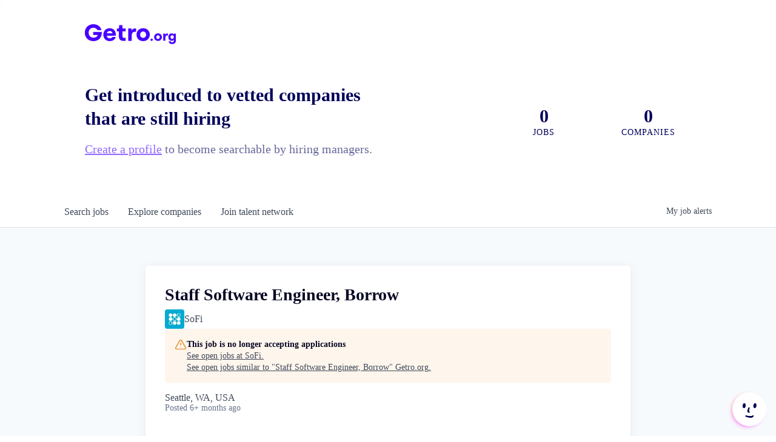

--- FILE ---
content_type: text/html; charset=utf-8
request_url: https://www.getro.org/companies/sofi/jobs/39058829-staff-software-engineer-borrow
body_size: 25111
content:
<!DOCTYPE html><html lang="en"><head><link rel="shortcut icon" href="https://cdn.filepicker.io/api/file/V6U0RA49Tz2f0LEiZuhs" data-next-head=""/><title data-next-head="">Staff Software Engineer, Borrow @ SoFi | Getro.org Job Board</title><meta name="description" property="og:description" content="Search job openings across the Getro.org network." data-next-head=""/><meta charSet="utf-8" data-next-head=""/><meta name="viewport" content="initial-scale=1.0, width=device-width" data-next-head=""/><link rel="apple-touch-icon" sizes="180x180" href="https://cdn.filepicker.io/api/file/V6U0RA49Tz2f0LEiZuhs" data-next-head=""/><link rel="icon" type="image/png" sizes="32x32" href="https://cdn.filepicker.io/api/file/V6U0RA49Tz2f0LEiZuhs" data-next-head=""/><link rel="icon" type="image/png" sizes="16x16" href="https://cdn.filepicker.io/api/file/V6U0RA49Tz2f0LEiZuhs" data-next-head=""/><link rel="shortcut icon" href="https://cdn.filepicker.io/api/file/V6U0RA49Tz2f0LEiZuhs" data-next-head=""/><meta name="url" property="og:url" content="https://www.getro.org" data-next-head=""/><meta name="type" property="og:type" content="website" data-next-head=""/><meta name="title" property="og:title" content="Getro.org Job Board" data-next-head=""/><meta name="image" property="og:image" content="http://cdn.filepicker.io/api/file/caGqborTYikHBm0DqkIq" data-next-head=""/><meta name="secure_url" property="og:image:secure_url" content="https://cdn.filepicker.io/api/file/caGqborTYikHBm0DqkIq" data-next-head=""/><meta name="twitter:card" content="summary_large_image" data-next-head=""/><meta name="twitter:image" content="https://cdn.filepicker.io/api/file/caGqborTYikHBm0DqkIq" data-next-head=""/><meta name="twitter:title" content="Getro.org Job Board" data-next-head=""/><meta name="twitter:description" content="Search job openings across the Getro.org network." data-next-head=""/><meta name="google-site-verification" content="CQNnZQRH0dvJgCqWABp64ULhLI69C53ULhWdJemAW_w" data-next-head=""/><script>!function(){var analytics=window.analytics=window.analytics||[];if(!analytics.initialize)if(analytics.invoked)window.console&&console.error&&console.error("Segment snippet included twice.");else{analytics.invoked=!0;analytics.methods=["trackSubmit","trackClick","trackLink","trackForm","pageview","identify","reset","group","track","ready","alias","debug","page","once","off","on","addSourceMiddleware","addIntegrationMiddleware","setAnonymousId","addDestinationMiddleware"];analytics.factory=function(e){return function(){if(window.analytics.initialized)return window.analytics[e].apply(window.analytics,arguments);var i=Array.prototype.slice.call(arguments);i.unshift(e);analytics.push(i);return analytics}};for(var i=0;i<analytics.methods.length;i++){var key=analytics.methods[i];analytics[key]=analytics.factory(key)}analytics.load=function(key,i){var t=document.createElement("script");t.type="text/javascript";t.async=!0;t.src="https://an.getro.com/analytics.js/v1/" + key + "/analytics.min.js";var n=document.getElementsByTagName("script")[0];n.parentNode.insertBefore(t,n);analytics._loadOptions=i};analytics._writeKey="VKRqdgSBA3lFoZSlbeHbrzqQkLPBcP7W";;analytics.SNIPPET_VERSION="4.16.1";
analytics.load("VKRqdgSBA3lFoZSlbeHbrzqQkLPBcP7W");

}}();</script><link rel="stylesheet" href="https://cdn-customers.getro.com/getroorg/style.react.css??v=e2e07cf66c16dd27219fe7ec4d3c7b7ec360d381"/><link rel="preload" href="https://cdn.getro.com/assets/_next/static/css/b1414ae24606c043.css" as="style"/><link rel="stylesheet" href="https://cdn.getro.com/assets/_next/static/css/b1414ae24606c043.css" data-n-g=""/><noscript data-n-css=""></noscript><script defer="" nomodule="" src="https://cdn.getro.com/assets/_next/static/chunks/polyfills-42372ed130431b0a.js"></script><script src="https://cdn.getro.com/assets/_next/static/chunks/webpack-13401e6578afde49.js" defer=""></script><script src="https://cdn.getro.com/assets/_next/static/chunks/framework-a008f048849dfc11.js" defer=""></script><script src="https://cdn.getro.com/assets/_next/static/chunks/main-20184c2c7bd0fe0a.js" defer=""></script><script src="https://cdn.getro.com/assets/_next/static/chunks/pages/_app-52002506ec936253.js" defer=""></script><script src="https://cdn.getro.com/assets/_next/static/chunks/a86620fd-3b4606652f1c2476.js" defer=""></script><script src="https://cdn.getro.com/assets/_next/static/chunks/8230-afd6e299f7a6ae33.js" defer=""></script><script src="https://cdn.getro.com/assets/_next/static/chunks/4000-0acb5a82151cbee6.js" defer=""></script><script src="https://cdn.getro.com/assets/_next/static/chunks/9091-5cd776e8ee5ad3a3.js" defer=""></script><script src="https://cdn.getro.com/assets/_next/static/chunks/1637-66b68fc38bc6d10a.js" defer=""></script><script src="https://cdn.getro.com/assets/_next/static/chunks/3676-4975c339fc5bc499.js" defer=""></script><script src="https://cdn.getro.com/assets/_next/static/chunks/9358-87cc633cf780c23e.js" defer=""></script><script src="https://cdn.getro.com/assets/_next/static/chunks/9117-6f216abbf55ba8cd.js" defer=""></script><script src="https://cdn.getro.com/assets/_next/static/chunks/1446-b10012f4e22f3c87.js" defer=""></script><script src="https://cdn.getro.com/assets/_next/static/chunks/5355-7de2c819d8cad6ea.js" defer=""></script><script src="https://cdn.getro.com/assets/_next/static/chunks/9582-518ab6ebe5bdae78.js" defer=""></script><script src="https://cdn.getro.com/assets/_next/static/chunks/pages/companies/%5BcompanySlug%5D/jobs/%5BjobSlug%5D-9a484f2bf7b6c05f.js" defer=""></script><script src="https://cdn.getro.com/assets/_next/static/sFy2epgoHzjC0mIw-ELqy/_buildManifest.js" defer=""></script><script src="https://cdn.getro.com/assets/_next/static/sFy2epgoHzjC0mIw-ELqy/_ssgManifest.js" defer=""></script><meta name="sentry-trace" content="b376f2ac3994234c73bcbbf21aa0aca1-405e099e2c895a81-0"/><meta name="baggage" content="sentry-environment=production,sentry-release=556251c452b10cc7b7bb587e4f99dbd356cfc43f,sentry-public_key=99c84790fa184cf49c16c34cd7113f75,sentry-trace_id=b376f2ac3994234c73bcbbf21aa0aca1,sentry-org_id=129958,sentry-sampled=false,sentry-sample_rand=0.06696694727109187,sentry-sample_rate=0.033"/><style data-styled="" data-styled-version="5.3.11">.gVRrUK{box-sizing:border-box;margin:0;min-width:0;font-family:-apple-system,BlinkMacSystemFont,'Segoe UI','Roboto','Oxygen','Ubuntu','Cantarell','Fira Sans','Droid Sans','Helvetica Neue','sans-serif';font-weight:400;font-style:normal;font-size:16px;color:#3F495A;}/*!sc*/
.fyPcag{box-sizing:border-box;margin:0;min-width:0;background-color:#F7FAFC;min-height:100vh;-webkit-flex-direction:column;-ms-flex-direction:column;flex-direction:column;-webkit-align-items:stretch;-webkit-box-align:stretch;-ms-flex-align:stretch;align-items:stretch;}/*!sc*/
.dKubqp{box-sizing:border-box;margin:0;min-width:0;}/*!sc*/
.elbZCm{box-sizing:border-box;margin:0;min-width:0;width:100%;}/*!sc*/
.dFKghv{box-sizing:border-box;margin:0;min-width:0;box-shadow:0 1px 0 0 #e5e5e5;-webkit-flex-direction:row;-ms-flex-direction:row;flex-direction:row;width:100%;background-color:#ffffff;}/*!sc*/
.byBMUo{box-sizing:border-box;margin:0;min-width:0;max-width:100%;width:100%;margin-left:auto;margin-right:auto;}/*!sc*/
@media screen and (min-width:40em){.byBMUo{width:100%;}}/*!sc*/
@media screen and (min-width:65em){.byBMUo{width:1100px;}}/*!sc*/
.hQFgTu{box-sizing:border-box;margin:0;min-width:0;color:#4900FF;position:relative;-webkit-text-decoration:none;text-decoration:none;-webkit-transition:all ease 0.3s;transition:all ease 0.3s;text-transform:capitalize;-webkit-order:0;-ms-flex-order:0;order:0;padding-left:16px;padding-right:16px;padding-top:16px;padding-bottom:16px;font-size:16px;color:#3F495A;display:-webkit-box;display:-webkit-flex;display:-ms-flexbox;display:flex;-webkit-align-items:baseline;-webkit-box-align:baseline;-ms-flex-align:baseline;align-items:baseline;}/*!sc*/
@media screen and (min-width:40em){.hQFgTu{text-transform:capitalize;}}/*!sc*/
@media screen and (min-width:65em){.hQFgTu{text-transform:unset;}}/*!sc*/
.hQFgTu span{display:none;}/*!sc*/
.hQFgTu::after{content:'';position:absolute;left:0;right:0;bottom:0;height:0.125rem;background-color:#4900FF;opacity:0;-webkit-transition:opacity 0.3s;transition:opacity 0.3s;}/*!sc*/
.hQFgTu:hover{color:#3F495A;}/*!sc*/
.hQFgTu:active{background-color:#F7FAFC;-webkit-transform:scale(.94);-ms-transform:scale(.94);transform:scale(.94);}/*!sc*/
.hQFgTu.active{font-weight:600;color:#090925;}/*!sc*/
.hQFgTu.active::after{opacity:1;}/*!sc*/
@media screen and (min-width:40em){.hQFgTu{padding-left:16px;padding-right:16px;}}/*!sc*/
.ekJmTQ{box-sizing:border-box;margin:0;min-width:0;display:none;}/*!sc*/
@media screen and (min-width:40em){.ekJmTQ{display:none;}}/*!sc*/
@media screen and (min-width:65em){.ekJmTQ{display:inline-block;}}/*!sc*/
.cyRTWj{box-sizing:border-box;margin:0;min-width:0;color:#4900FF;position:relative;-webkit-text-decoration:none;text-decoration:none;-webkit-transition:all ease 0.3s;transition:all ease 0.3s;text-transform:capitalize;-webkit-order:1;-ms-flex-order:1;order:1;padding-left:16px;padding-right:16px;padding-top:16px;padding-bottom:16px;font-size:16px;color:#3F495A;display:-webkit-box;display:-webkit-flex;display:-ms-flexbox;display:flex;-webkit-align-items:baseline;-webkit-box-align:baseline;-ms-flex-align:baseline;align-items:baseline;}/*!sc*/
@media screen and (min-width:40em){.cyRTWj{text-transform:capitalize;}}/*!sc*/
@media screen and (min-width:65em){.cyRTWj{text-transform:unset;}}/*!sc*/
.cyRTWj span{display:none;}/*!sc*/
.cyRTWj::after{content:'';position:absolute;left:0;right:0;bottom:0;height:0.125rem;background-color:#4900FF;opacity:0;-webkit-transition:opacity 0.3s;transition:opacity 0.3s;}/*!sc*/
.cyRTWj:hover{color:#3F495A;}/*!sc*/
.cyRTWj:active{background-color:#F7FAFC;-webkit-transform:scale(.94);-ms-transform:scale(.94);transform:scale(.94);}/*!sc*/
.cyRTWj.active{font-weight:600;color:#090925;}/*!sc*/
.cyRTWj.active::after{opacity:1;}/*!sc*/
@media screen and (min-width:40em){.cyRTWj{padding-left:16px;padding-right:16px;}}/*!sc*/
.kPzaxb{box-sizing:border-box;margin:0;min-width:0;color:#4900FF;position:relative;-webkit-text-decoration:none;text-decoration:none;-webkit-transition:all ease 0.3s;transition:all ease 0.3s;text-transform:unset;-webkit-order:2;-ms-flex-order:2;order:2;padding-left:16px;padding-right:16px;padding-top:16px;padding-bottom:16px;font-size:16px;color:#3F495A;display:-webkit-box;display:-webkit-flex;display:-ms-flexbox;display:flex;-webkit-align-items:center;-webkit-box-align:center;-ms-flex-align:center;align-items:center;}/*!sc*/
.kPzaxb span{display:none;}/*!sc*/
.kPzaxb::after{content:'';position:absolute;left:0;right:0;bottom:0;height:0.125rem;background-color:#4900FF;opacity:0;-webkit-transition:opacity 0.3s;transition:opacity 0.3s;}/*!sc*/
.kPzaxb:hover{color:#3F495A;}/*!sc*/
.kPzaxb:active{background-color:#F7FAFC;-webkit-transform:scale(.94);-ms-transform:scale(.94);transform:scale(.94);}/*!sc*/
.kPzaxb.active{font-weight:600;color:#090925;}/*!sc*/
.kPzaxb.active::after{opacity:1;}/*!sc*/
@media screen and (min-width:40em){.kPzaxb{padding-left:16px;padding-right:16px;}}/*!sc*/
.jQZwAb{box-sizing:border-box;margin:0;min-width:0;display:inline-block;}/*!sc*/
@media screen and (min-width:40em){.jQZwAb{display:inline-block;}}/*!sc*/
@media screen and (min-width:65em){.jQZwAb{display:none;}}/*!sc*/
.ioCEHO{box-sizing:border-box;margin:0;min-width:0;margin-left:auto;margin-right:16px;text-align:left;-webkit-flex-direction:column;-ms-flex-direction:column;flex-direction:column;-webkit-order:9999;-ms-flex-order:9999;order:9999;}/*!sc*/
@media screen and (min-width:40em){.ioCEHO{margin-right:16px;}}/*!sc*/
@media screen and (min-width:65em){.ioCEHO{margin-right:0;}}/*!sc*/
.iJaGyT{box-sizing:border-box;margin:0;min-width:0;position:relative;cursor:pointer;-webkit-transition:all ease 0.3s;transition:all ease 0.3s;border-radius:4px;font-size:16px;font-weight:500;display:-webkit-box;display:-webkit-flex;display:-ms-flexbox;display:flex;-webkit-tap-highlight-color:transparent;-webkit-align-items:center;-webkit-box-align:center;-ms-flex-align:center;align-items:center;font-family:-apple-system,BlinkMacSystemFont,'Segoe UI','Roboto','Oxygen','Ubuntu','Cantarell','Fira Sans','Droid Sans','Helvetica Neue','sans-serif';color:#3F495A;background-color:#FFFFFF;border-style:solid;border-color:#A3B1C2;border-width:1px;border:none;border-color:transparent;width:small;height:small;margin-top:8px;padding:8px 16px;padding-right:0;-webkit-align-self:center;-ms-flex-item-align:center;align-self:center;font-size:14px;}/*!sc*/
.iJaGyT:active{-webkit-transform:scale(.94);-ms-transform:scale(.94);transform:scale(.94);box-shadow:inset 0px 1.875px 1.875px rgba(0,0,0,0.12);}/*!sc*/
.iJaGyT:disabled{color:#A3B1C2;}/*!sc*/
.iJaGyT:hover{background-color:#F7FAFC;}/*!sc*/
.iJaGyT [role="progressbar"] > div > div{border-color:rgba(63,73,90,0.2);border-top-color:#090925;}/*!sc*/
@media screen and (min-width:40em){.iJaGyT{border-color:#A3B1C2;}}/*!sc*/
@media screen and (min-width:40em){.iJaGyT{padding-right:16px;}}/*!sc*/
.jUfIjB{box-sizing:border-box;margin:0;min-width:0;display:none;}/*!sc*/
@media screen and (min-width:40em){.jUfIjB{display:block;}}/*!sc*/
.iqghoL{box-sizing:border-box;margin:0;min-width:0;margin-left:auto !important;margin-right:auto !important;box-sizing:border-box;max-width:100%;position:static;z-index:1;margin-left:auto;margin-right:auto;width:100%;padding-top:0;padding-left:16px;padding-right:16px;padding-bottom:64px;}/*!sc*/
@media screen and (min-width:40em){.iqghoL{width:100%;}}/*!sc*/
@media screen and (min-width:65em){.iqghoL{width:1132px;}}/*!sc*/
.ebGWQq{box-sizing:border-box;margin:0;min-width:0;-webkit-box-pack:justify;-webkit-justify-content:space-between;-ms-flex-pack:justify;justify-content:space-between;margin-bottom:24px;-webkit-flex-direction:column;-ms-flex-direction:column;flex-direction:column;width:100%;}/*!sc*/
@media screen and (min-width:40em){.ebGWQq{-webkit-flex-direction:row;-ms-flex-direction:row;flex-direction:row;}}/*!sc*/
@media screen and (min-width:65em){.ebGWQq{-webkit-flex-direction:row;-ms-flex-direction:row;flex-direction:row;}}/*!sc*/
.dsHaKT{box-sizing:border-box;margin:0;min-width:0;gap:24px;-webkit-flex-direction:column;-ms-flex-direction:column;flex-direction:column;width:100%;}/*!sc*/
.iaKmHE{box-sizing:border-box;margin:0;min-width:0;font-size:28px;margin-bottom:8px;color:#090925;}/*!sc*/
.iKYCNv{box-sizing:border-box;margin:0;min-width:0;-webkit-column-gap:8px;column-gap:8px;cursor:pointer;-webkit-align-items:center;-webkit-box-align:center;-ms-flex-align:center;align-items:center;}/*!sc*/
.iKYCNv color{main:#3F495A;dark:#090925;subtle:#67738B;placeholder:#8797AB;link:#3F495A;link-accent:#4900FF;error:#D90218;}/*!sc*/
.hRzXmX{box-sizing:border-box;margin:0;min-width:0;width:32px;}/*!sc*/
.ijjZxr{box-sizing:border-box;margin:0;min-width:0;margin-bottom:16px;}/*!sc*/
.kGAAEy{box-sizing:border-box;margin:0;min-width:0;-webkit-flex-direction:column;-ms-flex-direction:column;flex-direction:column;gap:8px;}/*!sc*/
.dkjSzf{box-sizing:border-box;margin:0;min-width:0;font-weight:600;font-size:14px;color:#090925;}/*!sc*/
.eRlSKr{box-sizing:border-box;margin:0;min-width:0;color:#3F495A!important;font-weight:500;}/*!sc*/
.lhPfhV{box-sizing:border-box;margin:0;min-width:0;-webkit-column-gap:8px;column-gap:8px;-webkit-box-pack:justify;-webkit-justify-content:space-between;-ms-flex-pack:justify;justify-content:space-between;}/*!sc*/
.hQNFTd{box-sizing:border-box;margin:0;min-width:0;row-gap:8px;-webkit-flex-direction:column;-ms-flex-direction:column;flex-direction:column;}/*!sc*/
.fLzXDu{box-sizing:border-box;margin:0;min-width:0;font-size:14px;color:#67738B;}/*!sc*/
.crBMPy{box-sizing:border-box;margin:0;min-width:0;margin-top:40px;}/*!sc*/
.crBMPy li:not(:last-child){margin-bottom:8px;}/*!sc*/
.crBMPy p,.crBMPy span,.crBMPy div,.crBMPy li,.crBMPy ol,.crBMPy ul{color:#3F495A;font-size:16px!important;line-height:140%!important;margin:0 auto 16px;}/*!sc*/
.crBMPy h1,.crBMPy h2,.crBMPy h3,.crBMPy h4,.crBMPy h5,.crBMPy h6{color:#090925;}/*!sc*/
.crBMPy h4,.crBMPy h5,.crBMPy h6{font-size:16px;margin:0 auto 16px;}/*!sc*/
.crBMPy h1:not(:first-child){font-size:24px;margin:48px auto 16px;}/*!sc*/
.crBMPy h2:not(:first-child){font-size:20px;margin:32px auto 16px;}/*!sc*/
.crBMPy h3:not(:first-child){font-size:18px;margin:24px auto 16px;}/*!sc*/
.crBMPy ul{padding:0 0 0 32px;}/*!sc*/
.crBMPy a{color:#3F495A !important;}/*!sc*/
.iIGtVd{box-sizing:border-box;margin:0;min-width:0;max-width:600px;margin:0 auto;}/*!sc*/
.friAmK{box-sizing:border-box;margin:0;min-width:0;padding-bottom:40px;margin-top:40px;}/*!sc*/
.bOyPTM{box-sizing:border-box;margin:0;min-width:0;gap:40px;margin-top:40px;-webkit-align-items:center;-webkit-box-align:center;-ms-flex-align:center;align-items:center;-webkit-box-pack:justify;-webkit-justify-content:space-between;-ms-flex-pack:justify;justify-content:space-between;-webkit-flex-direction:column;-ms-flex-direction:column;flex-direction:column;}/*!sc*/
@media screen and (min-width:40em){.bOyPTM{-webkit-flex-direction:row;-ms-flex-direction:row;flex-direction:row;}}/*!sc*/
.kkTXM{box-sizing:border-box;margin:0;min-width:0;-webkit-text-decoration-line:underline;text-decoration-line:underline;cursor:pointer;display:block;text-align:center;color:#3F495A !important;font-size:14px;line-height:22px;}/*!sc*/
.eNhJdp{box-sizing:border-box;margin:0;min-width:0;position:fixed;bottom:16px;right:16px;cursor:pointer;padding-left:4px;z-index:9998;-webkit-transition:-webkit-transform 0.2s ease,box-shadow 0.2s ease;-webkit-transition:transform 0.2s ease,box-shadow 0.2s ease;transition:transform 0.2s ease,box-shadow 0.2s ease;}/*!sc*/
.eNhJdp:hover{-webkit-transform:scale(1.1) rotate(10deg);-ms-transform:scale(1.1) rotate(10deg);transform:scale(1.1) rotate(10deg);}/*!sc*/
.eNhJdp:active{-webkit-transform:scale(0.95) rotate(10deg);-ms-transform:scale(0.95) rotate(10deg);transform:scale(0.95) rotate(10deg);}/*!sc*/
.bcKViq{box-sizing:border-box;margin:0;min-width:0;position:relative;width:48px;height:48px;}/*!sc*/
@media screen and (min-width:40em){.bcKViq{width:56px;height:56px;}}/*!sc*/
.kLWETw{box-sizing:border-box;margin:0;min-width:0;position:absolute;top:10%;left:10%;width:80%;height:80%;background-color:#8A75F0;border-radius:50%;-webkit-filter:blur(4px);filter:blur(4px);-webkit-animation:glowOrbit1 6s ease-in-out infinite;animation:glowOrbit1 6s ease-in-out infinite;}/*!sc*/
@-webkit-keyframes glowOrbit1{0%,100%{-webkit-transform:translate(0,0);-ms-transform:translate(0,0);transform:translate(0,0);}25%{-webkit-transform:translate(4px,-4px);-ms-transform:translate(4px,-4px);transform:translate(4px,-4px);}50%{-webkit-transform:translate(-4px,-4px);-ms-transform:translate(-4px,-4px);transform:translate(-4px,-4px);}75%{-webkit-transform:translate(0,4px) scale(0.9);-ms-transform:translate(0,4px) scale(0.9);transform:translate(0,4px) scale(0.9);}}/*!sc*/
@keyframes glowOrbit1{0%,100%{-webkit-transform:translate(0,0);-ms-transform:translate(0,0);transform:translate(0,0);}25%{-webkit-transform:translate(4px,-4px);-ms-transform:translate(4px,-4px);transform:translate(4px,-4px);}50%{-webkit-transform:translate(-4px,-4px);-ms-transform:translate(-4px,-4px);transform:translate(-4px,-4px);}75%{-webkit-transform:translate(0,4px) scale(0.9);-ms-transform:translate(0,4px) scale(0.9);transform:translate(0,4px) scale(0.9);}}/*!sc*/
.kEwgfv{box-sizing:border-box;margin:0;min-width:0;position:absolute;top:10%;left:10%;width:80%;height:80%;background-color:#FF9F8A;border-radius:50%;-webkit-filter:blur(4px);filter:blur(4px);-webkit-animation:glowOrbit2 8s ease-in-out infinite;animation:glowOrbit2 8s ease-in-out infinite;}/*!sc*/
@-webkit-keyframes glowOrbit2{0%,100%{-webkit-transform:translate(10%,10%);-ms-transform:translate(10%,10%);transform:translate(10%,10%);}25%{-webkit-transform:translate(-10%,10%);-ms-transform:translate(-10%,10%);transform:translate(-10%,10%);}50%{-webkit-transform:translate(-8%,10%);-ms-transform:translate(-8%,10%);transform:translate(-8%,10%);}75%{-webkit-transform:translate(-10%,-10%);-ms-transform:translate(-10%,-10%);transform:translate(-10%,-10%);}}/*!sc*/
@keyframes glowOrbit2{0%,100%{-webkit-transform:translate(10%,10%);-ms-transform:translate(10%,10%);transform:translate(10%,10%);}25%{-webkit-transform:translate(-10%,10%);-ms-transform:translate(-10%,10%);transform:translate(-10%,10%);}50%{-webkit-transform:translate(-8%,10%);-ms-transform:translate(-8%,10%);transform:translate(-8%,10%);}75%{-webkit-transform:translate(-10%,-10%);-ms-transform:translate(-10%,-10%);transform:translate(-10%,-10%);}}/*!sc*/
.dLgGua{box-sizing:border-box;margin:0;min-width:0;position:absolute;top:10%;left:10%;width:80%;height:80%;background-color:#FF33FF;border-radius:50%;-webkit-filter:blur(4px);filter:blur(4px);-webkit-animation:glowOrbit3 7s ease-in-out infinite;animation:glowOrbit3 7s ease-in-out infinite;}/*!sc*/
@-webkit-keyframes glowOrbit3{0%,100%{-webkit-transform:translate(-10%,-10%);-ms-transform:translate(-10%,-10%);transform:translate(-10%,-10%);}25%{-webkit-transform:translate(10%,-10%);-ms-transform:translate(10%,-10%);transform:translate(10%,-10%);}50%{-webkit-transform:translate(10%,10%);-ms-transform:translate(10%,10%);transform:translate(10%,10%);}75%{-webkit-transform:translate(-8%,10%);-ms-transform:translate(-8%,10%);transform:translate(-8%,10%);}}/*!sc*/
@keyframes glowOrbit3{0%,100%{-webkit-transform:translate(-10%,-10%);-ms-transform:translate(-10%,-10%);transform:translate(-10%,-10%);}25%{-webkit-transform:translate(10%,-10%);-ms-transform:translate(10%,-10%);transform:translate(10%,-10%);}50%{-webkit-transform:translate(10%,10%);-ms-transform:translate(10%,10%);transform:translate(10%,10%);}75%{-webkit-transform:translate(-8%,10%);-ms-transform:translate(-8%,10%);transform:translate(-8%,10%);}}/*!sc*/
.gwKaNp{box-sizing:border-box;margin:0;min-width:0;position:relative;border-color:#FF9F8A;border-radius:50%;background-color:#ffffff;-webkit-transform:none;-ms-transform:none;transform:none;width:48px;height:48px;}/*!sc*/
@media screen and (min-width:40em){.gwKaNp{width:56px;height:56px;}}/*!sc*/
.fIUOoG{box-sizing:border-box;margin:0;min-width:0;justify-self:flex-end;margin-top:auto;-webkit-flex-direction:row;-ms-flex-direction:row;flex-direction:row;width:100%;background-color:transparent;padding-top:32px;padding-bottom:32px;}/*!sc*/
.Jizzq{box-sizing:border-box;margin:0;min-width:0;width:100%;margin-left:auto;margin-right:auto;-webkit-flex-direction:column;-ms-flex-direction:column;flex-direction:column;text-align:center;}/*!sc*/
@media screen and (min-width:40em){.Jizzq{width:1100px;}}/*!sc*/
.fONCsf{box-sizing:border-box;margin:0;min-width:0;color:#4900FF;-webkit-align-self:center;-ms-flex-item-align:center;align-self:center;margin-bottom:16px;color:#090925;width:120px;}/*!sc*/
.bfORaf{box-sizing:border-box;margin:0;min-width:0;color:currentColor;width:100%;height:auto;}/*!sc*/
.gkPOSa{box-sizing:border-box;margin:0;min-width:0;-webkit-flex-direction:row;-ms-flex-direction:row;flex-direction:row;-webkit-box-pack:center;-webkit-justify-content:center;-ms-flex-pack:center;justify-content:center;-webkit-flex-wrap:wrap;-ms-flex-wrap:wrap;flex-wrap:wrap;}/*!sc*/
.hDtUlk{box-sizing:border-box;margin:0;min-width:0;-webkit-appearance:none;-moz-appearance:none;appearance:none;display:inline-block;text-align:center;line-height:inherit;-webkit-text-decoration:none;text-decoration:none;font-size:inherit;padding-left:16px;padding-right:16px;padding-top:8px;padding-bottom:8px;color:#ffffff;background-color:#4900FF;border:none;border-radius:4px;padding-left:8px;padding-right:8px;font-size:16px;position:relative;z-index:2;cursor:pointer;-webkit-transition:all ease 0.3s;transition:all ease 0.3s;border-radius:4px;font-weight:500;display:-webkit-box;display:-webkit-flex;display:-ms-flexbox;display:flex;-webkit-tap-highlight-color:transparent;-webkit-align-items:center;-webkit-box-align:center;-ms-flex-align:center;align-items:center;font-family:-apple-system,BlinkMacSystemFont,'Segoe UI','Roboto','Oxygen','Ubuntu','Cantarell','Fira Sans','Droid Sans','Helvetica Neue','sans-serif';color:#3F495A;background-color:transparent;border-style:solid;border-color:#A3B1C2;border-width:1px;border:none;-webkit-box-pack:unset;-webkit-justify-content:unset;-ms-flex-pack:unset;justify-content:unset;-webkit-text-decoration:none;text-decoration:none;white-space:nowrap;margin-right:16px;padding:0;color:#67738B;padding-top:4px;padding-bottom:4px;font-size:12px;}/*!sc*/
.hDtUlk:active{-webkit-transform:scale(.94);-ms-transform:scale(.94);transform:scale(.94);box-shadow:inset 0px 1.875px 1.875px rgba(0,0,0,0.12);}/*!sc*/
.hDtUlk:disabled{color:#A3B1C2;}/*!sc*/
.hDtUlk:hover{-webkit-text-decoration:underline;text-decoration:underline;}/*!sc*/
.hDtUlk [role="progressbar"] > div > div{border-color:rgba(63,73,90,0.2);border-top-color:#090925;}/*!sc*/
data-styled.g1[id="sc-aXZVg"]{content:"gVRrUK,fyPcag,dKubqp,elbZCm,dFKghv,byBMUo,hQFgTu,ekJmTQ,cyRTWj,kPzaxb,jQZwAb,ioCEHO,iJaGyT,jUfIjB,iqghoL,ebGWQq,dsHaKT,iaKmHE,iKYCNv,hRzXmX,ijjZxr,kGAAEy,dkjSzf,eRlSKr,lhPfhV,hQNFTd,fLzXDu,crBMPy,iIGtVd,friAmK,bOyPTM,kkTXM,eNhJdp,bcKViq,kLWETw,kEwgfv,dLgGua,gwKaNp,fIUOoG,Jizzq,fONCsf,bfORaf,gkPOSa,hDtUlk,"}/*!sc*/
.fteAEG{display:-webkit-box;display:-webkit-flex;display:-ms-flexbox;display:flex;}/*!sc*/
data-styled.g2[id="sc-gEvEer"]{content:"fteAEG,"}/*!sc*/
.eBWkFz{box-sizing:border-box;margin:0;min-width:0;padding:32px;box-shadow:0px 1px 2px 0px rgba(27,36,50,0.04),0px 1px 16px 0px rgba(27,36,50,0.06);border-radius:4px;background-color:#FFFFFF;margin-left:auto;margin-right:auto;width:100%;-webkit-flex-direction:column;-ms-flex-direction:column;flex-direction:column;padding-left:16px;padding-right:16px;margin-top:64px;max-width:800px;margin-left:auto;margin-right:auto;}/*!sc*/
@media screen and (min-width:40em){.eBWkFz{padding-left:32px;padding-right:32px;}}/*!sc*/
.jBogQf{box-sizing:border-box;margin:0;min-width:0;position:relative;width:100%;-webkit-align-items:start;-webkit-box-align:start;-ms-flex-align:start;align-items:start;}/*!sc*/
.ddKpAl{box-sizing:border-box;margin:0;min-width:0;-webkit-flex:1 1;-ms-flex:1 1;flex:1 1;}/*!sc*/
.VWXkL{box-sizing:border-box;margin:0;min-width:0;position:relative;font-weight:500;color:#3F495A;height:100%;width:100%;border-radius:4px;}/*!sc*/
.cVYRew{box-sizing:border-box;margin:0;min-width:0;max-width:100%;height:auto;border-radius:4px;overflow:hidden;object-fit:contain;width:100%;height:100%;}/*!sc*/
.hPknKP{box-sizing:border-box;margin:0;min-width:0;background-color:#FEF5EC;text-align:left;-webkit-align-items:flex-start;-webkit-box-align:flex-start;-ms-flex-align:flex-start;align-items:flex-start;-webkit-flex:0 0 auto;-ms-flex:0 0 auto;flex:0 0 auto;padding:16px;border-radius:4px;line-height:1.4;gap:16px;}/*!sc*/
.jDfdPi{box-sizing:border-box;margin:0;min-width:0;height:20px;width:20px;}/*!sc*/
.kgAlEH{box-sizing:border-box;margin:0;min-width:0;color:#DE7B02;-webkit-align-items:center;-webkit-box-align:center;-ms-flex-align:center;align-items:center;-webkit-flex:0 0 auto;-ms-flex:0 0 auto;flex:0 0 auto;}/*!sc*/
.cYMjnh{box-sizing:border-box;margin:0;min-width:0;font-weight:500;font-size:14px;color:#3F495A;}/*!sc*/
.exMvxQ{box-sizing:border-box;margin:0;min-width:0;-webkit-text-decoration:none;text-decoration:none;color:currentColor;width:100%;height:auto;}/*!sc*/
data-styled.g3[id="sc-eqUAAy"]{content:"eBWkFz,jBogQf,ddKpAl,VWXkL,cVYRew,hPknKP,jDfdPi,kgAlEH,cYMjnh,exMvxQ,"}/*!sc*/
.gQycbC{display:-webkit-box;display:-webkit-flex;display:-ms-flexbox;display:flex;}/*!sc*/
data-styled.g4[id="sc-fqkvVR"]{content:"gQycbC,"}/*!sc*/
</style></head><body id="main-wrapper" class="custom-design-getroorg"><div id="root"></div><div id="__next"><div class="sc-aXZVg gVRrUK"><div class="" style="position:fixed;top:0;left:0;height:2px;background:transparent;z-index:99999999999;width:100%"><div class="" style="height:100%;background:#4900FF;transition:all 500ms ease;width:0%"><div style="box-shadow:0 0 10px #4900FF, 0 0 10px #4900FF;width:5%;opacity:1;position:absolute;height:100%;transition:all 500ms ease;transform:rotate(3deg) translate(0px, -4px);left:-10rem"></div></div></div><div id="wlc-main" class="sc-aXZVg sc-gEvEer fyPcag fteAEG network-container"><div data-testid="custom-header" id="getroorg-custom-header" class="sc-aXZVg dKubqp getroorg-custom-part"><div class="getroorg-header">
  <div class="container">
    <nav class="getroorg-header__navbar navbar navbar-expand-md">
      <a class="navbar-brand" href="/">
        <svg class="getroorg-header__logo" width="148" height="33" viewbox="0 0 148 33" fill="none" xmlns="http://www.w3.org/2000/svg">
          <g class="getroorg-header__logo-main" fill="#4900FF">
            <path d="M-0.131348 13.9539C-0.131348 6.026 5.59847 -0.0163574 13.8709 -0.0163574C20.853 -0.0163574 25.7485 4.29394 27.0387 9.87438H20.3976C19.5254 7.56526 17.1725 5.83364 13.8709 5.83364C9.16547 5.83364 6.0922 9.3357 6.0922 13.9539C6.0922 18.6878 9.16547 22.2282 13.8709 22.2282C17.6275 22.2282 20.3598 20.1886 20.853 17.7256H13.6055V12.7222H27.532C27.8735 22.1898 22.2572 27.9242 13.8709 27.9242C5.56063 27.9242 -0.131348 21.9207 -0.131348 13.9539Z" />
            <path d="M30.0337 17.3792C30.0337 11.0289 34.2075 6.60303 40.3171 6.60303C46.92 6.60303 50.3734 11.5292 50.3734 17.1868V18.9185H35.6117C35.8014 21.4971 37.661 23.3444 40.4311 23.3444C42.7457 23.3444 44.3017 22.1898 44.8707 20.9196H50.1833C49.2724 25.1916 45.6297 27.9242 40.2036 27.9242C34.3976 27.9242 30.0337 23.4983 30.0337 17.3792ZM44.9089 14.9545C44.6814 12.7994 42.9358 11.1445 40.3171 11.1445C37.8128 11.1445 35.9915 12.9533 35.7257 14.9545H44.9089Z" />
            <path d="M55.3417 20.3811V11.7605H52.1162V7.14184H54.0132C55.0759 7.14184 55.6449 6.41081 55.6449 5.33301V1.60022H61.2234V7.10346H66.4603V11.7601H61.2234V20.0732C61.2234 21.574 62.0581 22.4979 63.8038 22.4979H66.3842V27.4236H62.3239C57.96 27.4236 55.3417 24.8454 55.3417 20.3811Z" />
            <path d="M70.4424 7.1038H75.9825V10.1828H76.2862C76.9691 8.68145 78.7526 6.94983 81.447 6.94983H83.3823V12.5687H81.0677C78.1836 12.5687 76.324 14.6854 76.324 18.1875V27.4239H70.4424V7.1038Z" />
            <path d="M84.0264 17.2641C84.0264 11.2601 88.352 6.60352 94.8409 6.60352C101.254 6.60352 105.618 11.2601 105.618 17.2641C105.618 23.2676 101.254 27.9247 94.8031 27.9247C88.3899 27.9247 84.0264 23.2676 84.0264 17.2641ZM99.6603 17.2641C99.6603 14.1851 97.611 11.9916 94.8031 11.9916C92.033 11.9916 89.9837 14.1851 89.9837 17.2641C89.9837 20.3815 92.033 22.5366 94.8031 22.5366C97.611 22.5366 99.6603 20.3431 99.6603 17.2641Z" />
            <path d="M106.78 25.6941C106.78 24.6366 107.623 23.827 108.666 23.827C109.797 23.827 110.551 24.6366 110.551 25.6941C110.551 26.7961 109.797 27.5611 108.666 27.5611C107.623 27.5611 106.78 26.7961 106.78 25.6941Z" />
            <path d="M112.726 21.329C112.726 17.8195 115.255 15.0974 119.048 15.0974C122.797 15.0974 125.348 17.8195 125.348 21.329C125.348 24.8386 122.797 27.5611 119.026 27.5611C115.277 27.5611 112.726 24.8386 112.726 21.329ZM121.865 21.329C121.865 19.5295 120.667 18.247 119.026 18.247C117.407 18.247 116.209 19.5295 116.209 21.329C116.209 23.1515 117.407 24.4111 119.026 24.4111C120.667 24.4111 121.865 23.129 121.865 21.329Z" />
            <path d="M127.611 15.3895H130.85V17.1895H131.027C131.427 16.312 132.469 15.2999 134.045 15.2999H135.176V18.5845H133.823C132.137 18.5845 131.05 19.822 131.05 21.869V27.2682H127.612V15.3895H127.611Z" />
            <path d="M136.441 28.3481H139.591C139.746 29.2481 140.501 29.9231 142.009 29.9231C143.806 29.9231 144.715 28.9781 144.715 27.1336V25.7611H144.538C144.139 26.3461 143.118 27.4036 141.255 27.4036C138.216 27.4036 135.887 25.0865 135.887 21.262C135.887 17.4599 138.171 15.0974 141.166 15.0974C143.074 15.0974 144.161 16.1545 144.516 16.7399H144.693V15.3895H148.132V27.1336C148.132 30.2381 146.201 32.7352 142.009 32.7352C138.371 32.7356 136.552 30.6211 136.441 28.3481ZM144.76 21.262C144.76 19.372 143.628 18.247 142.053 18.247C140.456 18.247 139.369 19.4395 139.369 21.262C139.369 23.107 140.456 24.254 142.076 24.254C143.717 24.254 144.76 23.0165 144.76 21.262Z" />
          </g>
        </svg>
      </a>
    </nav>
  </div>
</div>
<div class="getroorg-hero">
  <div class="container">
    <div class="row">
      <div class="col-md-6">
        <h1 class="getroorg-hero__title" ng-if="collectionFactory.collection.tagline" ng-bind-html="trustAsHtml(collectionFactory.collection.tagline)">Get introduced to vetted companies that are still hiring</h1>
        <p class="getroorg-hero__subtitle" ng-if="collectionFactory.collection.subtitle" ng-bind-html="trustAsHtml(collectionFactory.collection.subtitle)"><a href="/talent-network">Create a profile</a> to become searchable by hiring managers.</p>
      </div>
      <div class="col-md-4 offset-md-2">
        <div class="getroorg-hero__numbers row">
          <div class="col-6">
            <div class="getroorg-hero__number">0</div>
            <div class="getroorg-hero__number-label">JOBS</div>
          </div>
          <div class="col-6">
            <div class="getroorg-hero__number">0</div>
            <div class="getroorg-hero__number-label">COMPANIES</div>
          </div>
        </div>
      </div>
    </div>
  </div>
</div>

</div><div width="1" class="sc-aXZVg elbZCm"><div id="content"><div data-testid="navbar" width="1" class="sc-aXZVg sc-gEvEer dFKghv fteAEG"><div width="1,1,1100px" class="sc-aXZVg sc-gEvEer byBMUo fteAEG"><a href="/jobs" class="sc-aXZVg hQFgTu theme_only " font-size="2" color="text.main" display="flex"><div display="none,none,inline-block" class="sc-aXZVg ekJmTQ">Search </div>jobs</a><a href="/companies" class="sc-aXZVg cyRTWj theme_only " font-size="2" color="text.main" display="flex"><div display="none,none,inline-block" class="sc-aXZVg ekJmTQ">Explore </div>companies</a><a href="/talent-network" class="sc-aXZVg kPzaxb theme_only " font-size="2" color="text.main" display="flex"><div display="none,none,inline-block" class="sc-aXZVg ekJmTQ">Join talent network</div><div display="inline-block,inline-block,none" class="sc-aXZVg jQZwAb">Talent</div></a><div order="9999" class="sc-aXZVg sc-gEvEer ioCEHO fteAEG"><div class="sc-aXZVg sc-gEvEer iJaGyT fteAEG theme_only" data-testid="my-job-alerts-button" font-size="14px">My <span class="sc-aXZVg jUfIjB">job </span>alerts</div></div></div></div><div width="1,1,1132px" data-testid="container" class="sc-aXZVg iqghoL"><script data-testid="job-ldjson" type="application/ld+json" async="">{"@context":"https://schema.org/","@type":"JobPosting","title":"Staff Software Engineer, Borrow","description":"<div> <p><a href=\"https://www.sofi.com/sofi-employee-applicant-privacy-notice/\" target=\"_blank\"><strong>Employee Applicant Privacy Notice</strong></a></p> <p><strong>Who we are:</strong></p> <div> <p>Shape a brighter financial future with us.</p> <p>Together with our members, we’re changing the way people think about and interact with personal finance.</p> <p>We’re a next-generation financial services company and national bank using innovative, mobile-first technology to help our millions of members reach their goals. The industry is going through an unprecedented transformation, and we’re at the forefront. We’re proud to come to work every day knowing that what we do has a direct impact on people’s lives, with our core values guiding us every step of the way. <strong>Join us to invest in yourself, your career, and the financial world.</strong></p> </div> </div><div><div><div><div><div><div><div><div> <p><b>Who we are</b><br>SoFi is a digital personal finance company whose mission is to help its members achieve financial independence to realize their ambitions, whether that be to buy a house one day, start a family on their own terms or be debt free. We aim to be at the center of our members’ financial lives, and to help every member Get Their Money Right®. By joining SoFi, you’ll become part of a forward-thinking company that is transforming financial services by embracing technology to build innovative loan products, investment tools, and more. One of the fastest growing fintech companies, we’ve grown from 250 employees in 2015 to over 3,000 employees today, with over 5 million members. With offices across the US, we offer the excitement of a rapidly growing startup with the stability of a seasoned management team and some of the best talent around. As an employer, we strive to hire employees who are committed to both our company’s mission and our desire to build the best culture in the world. If you are driven, passionate about what you do, and excited about the SoFi mission, we would love to hear from you.<br> </p> <p><b>The Role:</b><br>We are looking for a Staff Software Engineer to join our Loans Platform team to help build cutting edge technology systems to support our lending business. You will be working with a team of engineers that is empowered to make technical decisions that have direct impact on the success of the business and our SoFi members.<br>On our team, you will be in the middle of it all – implementing new functionality, architecting our system, squashing bugs, maintaining the health of our code, and continually growing as an engineer. We interact heavily with pricing, data science, and risk analytics to deliver solutions which allow us to lead the market in making decisions and moving quickly. The ideal candidate is both forward-thinking and hands-on, has a strong sense of ownership and drive for delivery, and is a good mentor and co-worker. At SoFi, we pride ourselves on the collaboration between Product, Design and Engineering and so you will be involved in the entire product lifecycle, from ideation through building, deploying, continual improvement and evolution. You’ll face and solve a wide range of challenges: technical, product, and operational, shaping your personal growth and career along the way, as well as using your areas of expertise to grow the capabilities of the rest of the team.<br> </p> <p><b>What You’ll Do:</b></p> <ul> <li><p>Use different object-oriented programming languages to build performant and scalable backend applications in a cloud-based microservice architecture</p></li> <li><p>Participate in shaping the technical architecture of the product</p></li> <li><p>Own technical solutions for new product requirements</p></li> <li><p>Deliver highly available and scalable services in a production environment</p></li> <li><p>Generate ideas for new initiatives and technologies</p></li> <li><p>Drive operational excellence in our business processes to deliver higher service quality</p></li> <li><p>Collaborate with business stakeholders, product management, operations, and peer technical teams to focus on delivering impactful products</p></li> <li><p>Mentoring other members of the team and helping foster a learning environment within the team</p></li> <li><p>Work in our core stack: Java / Kotlin / Microservices / Spring Boot / AWS / PostgreSQL</p></li> </ul> <p></p> <p><b>What You’ll Need:</b></p> <ul> <li><p>Bachelor’s Degree, in a technical field</p></li> <li><p>6+ years programming experience, ideally on a modern, microservice stack</p></li> <li><p>Our core stack is Java / Spring / PostgreSQL / AWS. Expertise with any modern Java frameworks, REST APIs, and relational databases</p></li> <li><p>Strong sense of accountability and ownership; driving a project from inception to completion</p></li> <li><p>Willingness to roll up your sleeves, mentor and collaborate with others and get stuff done</p></li> <li><p>Experience working in a team coding environment, refining designs together, working through code reviews and managing requests</p></li> <li><p>Passionate about broadening your technical skill set, trying out new ideas, and teaching others.</p></li> <li><p>Effective communication skills</p></li> <li><p>Desire to grow, learn, and collaborate with a team of engineers</p></li> </ul> <p></p> <p><b>Nice to Have:</b></p> <ul> <li><p>Experience with Kafka, Docker, Kubernetes, Spring Boot, cloud infrastructure, Terraform and CI/CD</p></li> <li><p>Experience with cloud native services, especially AWS services such as DynamoDB, RDS, Lambda, Kinesis, SQS, S3 and/or Athena</p></li> <li><p>Fintech/finance experience</p></li> <li><p>Experience with safe deployment practices</p></li> <li><p>Experience solving data-heavy problems such as designing/building a data pipeline</p></li> </ul> </div></div></div></div></div></div></div></div><div><div><div><div><div> <div></div> <div></div> </div></div></div></div></div><div> <div><strong>Compensation and Benefits</strong></div> <div>The base pay range for this role is listed below. Final base pay offer will be determined based on individual factors such as the candidate’s experience, skills, and location. </div> <div> </div> <div>To view all of our comprehensive and competitive benefits, visit our <strong><a href=\"https://sofietyinfo.sofi.com/sofi-benefits\" target=\"_blank\">Benefits at SoFi</a> </strong>page!</div> <h5><span>SoFi provides equal employment opportunities (EEO) to all employees and applicants for employment without regard to race, color, religion (including religious dress and grooming practices), sex (including pregnancy, childbirth and related medical conditions, breastfeeding, and conditions related to breastfeeding), gender, gender identity, gender expression, national origin, ancestry, age (40 or over), physical or medical disability, medical condition, marital status, registered domestic partner status, sexual orientation, genetic information, military and/or veteran status, or any other basis prohibited by applicable state or federal law.</span></h5> <h5><span>The Company hires the best qualified candidate for the job, without regard to protected characteristics.</span></h5> <h5><span>Pursuant to the San Francisco Fair Chance Ordinance, we will consider for employment qualified applicants with arrest and conviction records.</span></h5> <h5><a href=\"https://dol.ny.gov/system/files/documents/2022/02/ls740_1.pdf\" target=\"_blank\"><span>New York applicants: Notice of Employee Rights</span></a></h5> <h5> <span>SoFi is committed to embracing diversity. As part of this commitment, </span><span>SoFi </span><span>offers reasonable accommodations to candidates with physical or mental disabilities. If you need accommodations to participate in the job application or interview process, please let your recruiter know or email </span><a href=\"#\" target=\"_blank\">accommodations@sofi.com.</a> </h5> <h5><span>Due to insurance coverage issues, we are unable to accommodate remote work from Hawaii or Alaska at this time.</span></h5> <div><strong>Internal Employees</strong></div> <div>If you are a current employee, do not apply here - please navigate to our Internal Job Board in Greenhouse to apply to our open roles.</div> </div>","datePosted":"2024-07-29T15:07:43.948Z","validThrough":"2024-08-03","employmentType":[],"hiringOrganization":{"@type":"Organization","name":"SoFi","description":"Sofi is a values-driven company on a mission to help our members get their money right. We create modern financial products and services that help people borrow, save, spend, invest, and protect their money better, so that they can achieve financial independence and realize their ambitions—from owning a home to saving for retirement, paying off their student loans, and more.\n\nCFL #6054612; NMLS #1121636 (www.nmlsconsumeraccess.org) advisory services through Sofi LLC, a registered investment advisor. Sofi Checking and Savings is offered through Sofi Bank, N.A., member FDIC. Sofi Money™ is offered through Sofi Securities LLC, member FINRA/SIPC.","numberOfEmployees":3665,"address":[{"address":{"@type":"PostalAddress","addressLocality":"San Francisco, CA, USA"}}],"sameAs":"https://sofi.com","url":"https://sofi.com","logo":"https://cdn.getro.com/companies/6102d7ca-c9aa-4831-82eb-ac7d72e6596e-1761874938","keywords":"Finance"},"jobLocation":{"@type":"Place","address":{"@type":"PostalAddress","addressLocality":"Seattle, WA, USA"}},"baseSalary":{"@type":"MonetaryAmount","currency":null,"value":{"@type":"QuantitativeValue","minValue":null,"maxValue":null,"unitText":"PERIOD_NOT_DEFINED"}}}</script><div width="100%" data-testid="edit-box" class="sc-eqUAAy eBWkFz"><div data-testid="content" width="1" class="sc-eqUAAy sc-fqkvVR jBogQf gQycbC"><div class="sc-eqUAAy ddKpAl"><div width="100%" class="sc-aXZVg sc-gEvEer ebGWQq fteAEG"><div width="100%" class="sc-aXZVg sc-gEvEer dsHaKT fteAEG"><div width="100%" class="sc-aXZVg elbZCm"><h2 font-size="28px" color="text.dark" class="sc-aXZVg iaKmHE">Staff Software Engineer, Borrow</h2><div color="text" class="sc-aXZVg sc-gEvEer iKYCNv fteAEG"><div width="32" class="sc-aXZVg hRzXmX"><div data-testid="profile-picture" class="sc-eqUAAy sc-fqkvVR VWXkL gQycbC"><img data-testid="image" src="https://cdn.getro.com/companies/6102d7ca-c9aa-4831-82eb-ac7d72e6596e-1761874938" alt="SoFi" class="sc-eqUAAy cVYRew"/></div></div><p class="sc-aXZVg dKubqp">SoFi</p></div></div><div class="sc-aXZVg ijjZxr"><div class="sc-eqUAAy sc-fqkvVR hPknKP gQycbC"><div color="warning" class="sc-eqUAAy sc-fqkvVR kgAlEH gQycbC"><svg xmlns="http://www.w3.org/2000/svg" width="20px" height="20px" viewBox="0 0 24 24" fill="none" stroke="currentColor" stroke-width="1.5" stroke-linecap="round" stroke-linejoin="round" class="sc-eqUAAy jDfdPi sc-eqUAAy jDfdPi" aria-hidden="true" data-testid="icon-warning"><path d="m21.73 18-8-14a2 2 0 0 0-3.48 0l-8 14A2 2 0 0 0 4 21h16a2 2 0 0 0 1.73-3Z"></path><line x1="12" x2="12" y1="9" y2="13"></line><line x1="12" x2="12.01" y1="17" y2="17"></line></svg></div><div color="text.main" class="sc-eqUAAy cYMjnh"><div class="sc-aXZVg sc-gEvEer kGAAEy fteAEG"><P font-weight="600" font-size="14px" color="text.dark" class="sc-aXZVg dkjSzf">This job is no longer accepting applications</P><a href="/companies/sofi#content" class="sc-aXZVg eRlSKr">See open jobs at <!-- -->SoFi<!-- -->.</a><a href="/jobs?q=Staff%20Software%20Engineer,%20Borrow" class="sc-aXZVg eRlSKr">See open jobs similar to &quot;<!-- -->Staff Software Engineer, Borrow<!-- -->&quot; <!-- -->Getro.org<!-- -->.</a></div></div></div></div><div class="sc-aXZVg sc-gEvEer lhPfhV fteAEG"><div class="sc-aXZVg sc-gEvEer hQNFTd fteAEG"><div class="sc-aXZVg dKubqp"> <!-- --> </div><div class="sc-aXZVg dKubqp">Seattle, WA, USA</div><div font-size="14px" color="text.subtle" class="sc-aXZVg fLzXDu">Posted<!-- --> <!-- -->6+ months ago</div></div></div></div></div><div class="sc-aXZVg crBMPy"><div data-testid="careerPage"><div> <p><a href="https://www.sofi.com/sofi-employee-applicant-privacy-notice/"><strong>Employee Applicant Privacy Notice</strong></a></p> <p><strong>Who we are:</strong></p> <div> <p>Shape a brighter financial future with us.</p> <p>Together with our members, we’re changing the way people think about and interact with personal finance.</p> <p>We’re a next-generation financial services company and national bank using innovative, mobile-first technology to help our millions of members reach their goals. The industry is going through an unprecedented transformation, and we’re at the forefront. We’re proud to come to work every day knowing that what we do has a direct impact on people’s lives, with our core values guiding us every step of the way. <strong>Join us to invest in yourself, your career, and the financial world.</strong></p> </div> </div><div><div><div><div><div><div><div><div> <p><b>Who we are</b><br>SoFi is a digital personal finance company whose mission is to help its members achieve financial independence to realize their ambitions, whether that be to buy a house one day, start a family on their own terms or be debt free. We aim to be at the center of our members’ financial lives, and to help every member Get Their Money Right®. By joining SoFi, you’ll become part of a forward-thinking company that is transforming financial services by embracing technology to build innovative loan products, investment tools, and more. One of the fastest growing fintech companies, we’ve grown from 250 employees in 2015 to over 3,000 employees today, with over 5 million members. With offices across the US, we offer the excitement of a rapidly growing startup with the stability of a seasoned management team and some of the best talent around. As an employer, we strive to hire employees who are committed to both our company’s mission and our desire to build the best culture in the world. If you are driven, passionate about what you do, and excited about the SoFi mission, we would love to hear from you.<br> </p> <p><b>The Role:</b><br>We are looking for a Staff Software Engineer to join our Loans Platform team to help build cutting edge technology systems to support our lending business. You will be working with a team of engineers that is empowered to make technical decisions that have direct impact on the success of the business and our SoFi members.<br>On our team, you will be in the middle of it all – implementing new functionality, architecting our system, squashing bugs, maintaining the health of our code, and continually growing as an engineer. We interact heavily with pricing, data science, and risk analytics to deliver solutions which allow us to lead the market in making decisions and moving quickly. The ideal candidate is both forward-thinking and hands-on, has a strong sense of ownership and drive for delivery, and is a good mentor and co-worker. At SoFi, we pride ourselves on the collaboration between Product, Design and Engineering and so you will be involved in the entire product lifecycle, from ideation through building, deploying, continual improvement and evolution. You’ll face and solve a wide range of challenges: technical, product, and operational, shaping your personal growth and career along the way, as well as using your areas of expertise to grow the capabilities of the rest of the team.<br> </p> <p><b>What You’ll Do:</b></p> <ul> <li><p>Use different object-oriented programming languages to build performant and scalable backend applications in a cloud-based microservice architecture</p></li> <li><p>Participate in shaping the technical architecture of the product</p></li> <li><p>Own technical solutions for new product requirements</p></li> <li><p>Deliver highly available and scalable services in a production environment</p></li> <li><p>Generate ideas for new initiatives and technologies</p></li> <li><p>Drive operational excellence in our business processes to deliver higher service quality</p></li> <li><p>Collaborate with business stakeholders, product management, operations, and peer technical teams to focus on delivering impactful products</p></li> <li><p>Mentoring other members of the team and helping foster a learning environment within the team</p></li> <li><p>Work in our core stack: Java / Kotlin / Microservices / Spring Boot / AWS / PostgreSQL</p></li> </ul>  <p><b>What You’ll Need:</b></p> <ul> <li><p>Bachelor’s Degree, in a technical field</p></li> <li><p>6+ years programming experience, ideally on a modern, microservice stack</p></li> <li><p>Our core stack is Java / Spring / PostgreSQL / AWS. Expertise with any modern Java frameworks, REST APIs, and relational databases</p></li> <li><p>Strong sense of accountability and ownership; driving a project from inception to completion</p></li> <li><p>Willingness to roll up your sleeves, mentor and collaborate with others and get stuff done</p></li> <li><p>Experience working in a team coding environment, refining designs together, working through code reviews and managing requests</p></li> <li><p>Passionate about broadening your technical skill set, trying out new ideas, and teaching others.</p></li> <li><p>Effective communication skills</p></li> <li><p>Desire to grow, learn, and collaborate with a team of engineers</p></li> </ul>  <p><b>Nice to Have:</b></p> <ul> <li><p>Experience with Kafka, Docker, Kubernetes, Spring Boot, cloud infrastructure, Terraform and CI/CD</p></li> <li><p>Experience with cloud native services, especially AWS services such as DynamoDB, RDS, Lambda, Kinesis, SQS, S3 and/or Athena</p></li> <li><p>Fintech/finance experience</p></li> <li><p>Experience with safe deployment practices</p></li> <li><p>Experience solving data-heavy problems such as designing/building a data pipeline</p></li> </ul> </div></div></div></div></div></div></div></div><div><div><div><div><div>   </div></div></div></div></div><div> <div><strong>Compensation and Benefits</strong></div> <div>The base pay range for this role is listed below. Final base pay offer will be determined based on individual factors such as the candidate’s experience, skills, and location. </div> <div> </div> <div>To view all of our comprehensive and competitive benefits, visit our <strong><a href="https://sofietyinfo.sofi.com/sofi-benefits">Benefits at SoFi</a> </strong>page!</div> <h5><span>SoFi provides equal employment opportunities (EEO) to all employees and applicants for employment without regard to race, color, religion (including religious dress and grooming practices), sex (including pregnancy, childbirth and related medical conditions, breastfeeding, and conditions related to breastfeeding), gender, gender identity, gender expression, national origin, ancestry, age (40 or over), physical or medical disability, medical condition, marital status, registered domestic partner status, sexual orientation, genetic information, military and/or veteran status, or any other basis prohibited by applicable state or federal law.</span></h5> <h5><span>The Company hires the best qualified candidate for the job, without regard to protected characteristics.</span></h5> <h5><span>Pursuant to the San Francisco Fair Chance Ordinance, we will consider for employment qualified applicants with arrest and conviction records.</span></h5> <h5><a href="https://dol.ny.gov/system/files/documents/2022/02/ls740_1.pdf"><span>New York applicants: Notice of Employee Rights</span></a></h5> <h5> <span>SoFi is committed to embracing diversity. As part of this commitment, </span><span>SoFi </span><span>offers reasonable accommodations to candidates with physical or mental disabilities. If you need accommodations to participate in the job application or interview process, please let your recruiter know or email </span><a href="#">accommodations@sofi.com.</a> </h5> <h5><span>Due to insurance coverage issues, we are unable to accommodate remote work from Hawaii or Alaska at this time.</span></h5> <div><strong>Internal Employees</strong></div> <div>If you are a current employee, do not apply here - please navigate to our Internal Job Board in Greenhouse to apply to our open roles.</div> </div></div></div><div class="sc-aXZVg iIGtVd"><div class="sc-aXZVg friAmK"><div class="sc-eqUAAy sc-fqkvVR hPknKP gQycbC"><div color="warning" class="sc-eqUAAy sc-fqkvVR kgAlEH gQycbC"><svg xmlns="http://www.w3.org/2000/svg" width="20px" height="20px" viewBox="0 0 24 24" fill="none" stroke="currentColor" stroke-width="1.5" stroke-linecap="round" stroke-linejoin="round" class="sc-eqUAAy jDfdPi sc-eqUAAy jDfdPi" aria-hidden="true" data-testid="icon-warning"><path d="m21.73 18-8-14a2 2 0 0 0-3.48 0l-8 14A2 2 0 0 0 4 21h16a2 2 0 0 0 1.73-3Z"></path><line x1="12" x2="12" y1="9" y2="13"></line><line x1="12" x2="12.01" y1="17" y2="17"></line></svg></div><div color="text.main" class="sc-eqUAAy cYMjnh"><div class="sc-aXZVg sc-gEvEer kGAAEy fteAEG"><P font-weight="600" font-size="14px" color="text.dark" class="sc-aXZVg dkjSzf">This job is no longer accepting applications</P><a href="/companies/sofi#content" class="sc-aXZVg eRlSKr">See open jobs at <!-- -->SoFi<!-- -->.</a><a href="/jobs?q=Staff%20Software%20Engineer,%20Borrow" class="sc-aXZVg eRlSKr">See open jobs similar to &quot;<!-- -->Staff Software Engineer, Borrow<!-- -->&quot; <!-- -->Getro.org<!-- -->.</a></div></div></div></div><div class="sc-aXZVg sc-gEvEer bOyPTM fteAEG"><a color="#3F495A !important" font-size="14px" href="/companies/sofi#content" class="sc-aXZVg kkTXM">See more open positions at <!-- -->SoFi</a></div></div></div></div></div><div data-testid="job-search-agent-button" role="button" tabindex="0" aria-label="Open job search agent" class="sc-aXZVg eNhJdp"><div class="sc-aXZVg bcKViq"><div class="sc-aXZVg kLWETw"></div><div class="sc-aXZVg kEwgfv"></div><div class="sc-aXZVg dLgGua"></div><svg width="48px,56px" height="48px,56px" viewBox="0 0 48 48" xmlns="http://www.w3.org/2000/svg" class="sc-aXZVg gwKaNp"><path d="M23.5813 22.293C23.5813 22.293 20.6001 27.9201 23.5813 27.9201" stroke="#00005A" stroke-width="2.08687" stroke-linecap="round"></path><ellipse cx="2.14286" cy="3.42857" rx="2.14286" ry="3.42857" transform="matrix(-0.990268 -0.139173 -0.139173 0.990268 34.4897 15.7598)" fill="#00005A"></ellipse><ellipse cx="2.14286" cy="3.42857" rx="2.14286" ry="3.42857" transform="matrix(-0.990268 -0.139173 -0.139173 0.990268 19.2845 15.7598)" fill="#00005A"></ellipse><path d="M29.1429 33.4043C29.1429 33.4043 28.4086 36.6389 19.5165 33.6502" stroke="#00005A" stroke-width="2.0893" stroke-linecap="round"></path></svg></div></div><div data-rht-toaster="" style="position:fixed;z-index:9999;top:16px;left:16px;right:16px;bottom:16px;pointer-events:none"></div></div></div></div><div class="sc-aXZVg sc-gEvEer fIUOoG fteAEG powered-by-footer" data-testid="site-footer" width="1"><div width="1,1100px" class="sc-aXZVg sc-gEvEer Jizzq fteAEG"><a class="sc-aXZVg fONCsf theme_only" href="https://www.getro.com/getro-jobs" target="_blank" data-testid="footer-getro-logo" color="text.dark" width="120px" aria-label="Powered by Getro.com"><div color="currentColor" width="100%" height="auto" class="sc-eqUAAy exMvxQ sc-aXZVg bfORaf"><svg fill="currentColor" viewBox="0 0 196 59" xmlns="http://www.w3.org/2000/svg" style="display:block"><path class="Logo__powered-by" fill="#7C899C" d="M.6 12h1.296V7.568h2.72c1.968 0 3.424-1.392 3.424-3.408C8.04 2.128 6.648.8 4.616.8H.6V12zm1.296-5.584V1.952h2.608c1.344 0 2.208.928 2.208 2.208 0 1.296-.864 2.256-2.208 2.256H1.896zM13.511 12.208c2.496 0 4.352-1.872 4.352-4.368 0-2.496-1.824-4.368-4.336-4.368-2.48 0-4.352 1.856-4.352 4.368 0 2.528 1.84 4.368 4.336 4.368zm0-1.152c-1.776 0-3.04-1.344-3.04-3.216 0-1.824 1.248-3.216 3.04-3.216S16.567 6 16.567 7.84c0 1.856-1.264 3.216-3.056 3.216zM21.494 12h1.632l2.144-6.752h.096L27.494 12h1.632l2.608-8.32h-1.376l-2.032 6.88h-.096l-2.192-6.88h-1.44l-2.208 6.88h-.096l-2.016-6.88h-1.376L21.494 12zM36.866 12.208c1.952 0 3.408-1.104 3.872-2.656h-1.312c-.384.976-1.44 1.504-2.544 1.504-1.712 0-2.784-1.104-2.848-2.768h6.784v-.56c0-2.4-1.504-4.256-4.032-4.256-2.272 0-4.08 1.712-4.08 4.368 0 2.496 1.616 4.368 4.16 4.368zm-2.8-5.04c.128-1.536 1.328-2.544 2.72-2.544 1.408 0 2.576.88 2.688 2.544h-5.408zM43.065 12h1.264V7.712c0-1.584.848-2.768 2.368-2.768h.688V3.68h-.704c-1.216 0-2.032.848-2.272 1.552h-.096V3.68h-1.248V12zM52.679 12.208c1.952 0 3.408-1.104 3.872-2.656h-1.312c-.384.976-1.44 1.504-2.544 1.504-1.712 0-2.784-1.104-2.848-2.768h6.784v-.56c0-2.4-1.504-4.256-4.032-4.256-2.272 0-4.08 1.712-4.08 4.368 0 2.496 1.616 4.368 4.16 4.368zm-2.8-5.04c.128-1.536 1.328-2.544 2.72-2.544 1.408 0 2.576.88 2.688 2.544h-5.408zM62.382 12.208a3.405 3.405 0 002.88-1.52h.096V12h1.215V0H65.31v5.024h-.097c-.255-.432-1.183-1.552-2.927-1.552-2.352 0-4.049 1.824-4.049 4.384 0 2.544 1.697 4.352 4.145 4.352zm.08-1.136c-1.745 0-2.929-1.264-2.929-3.216 0-1.888 1.184-3.232 2.896-3.232 1.648 0 2.928 1.184 2.928 3.232 0 1.744-1.088 3.216-2.895 3.216zM77.976 12.208c2.448 0 4.144-1.808 4.144-4.352 0-2.56-1.696-4.384-4.048-4.384-1.744 0-2.672 1.12-2.928 1.552h-.096V0h-1.264v12H75v-1.312h.096a3.405 3.405 0 002.88 1.52zm-.08-1.136C76.088 11.072 75 9.6 75 7.856c0-2.048 1.28-3.232 2.928-3.232 1.712 0 2.896 1.344 2.896 3.232 0 1.952-1.184 3.216-2.928 3.216zM83.984 15.68h.864c1.36 0 2.016-.64 2.448-1.776L91.263 3.68H89.84l-2.591 7.04h-.097l-2.575-7.04h-1.408l3.375 8.768-.384 1.008c-.272.72-.736 1.072-1.552 1.072h-.623v1.152z"></path><g class="Logo__main" fill-rule="evenodd" transform="translate(0 24)"><path d="M71.908 17.008C71.908 7.354 78.583 0 88.218 0c8.135 0 13.837 5.248 15.34 12.04h-7.737c-1.015-2.81-3.756-4.92-7.602-4.92-5.48 0-9.062 4.265-9.062 9.886 0 5.763 3.58 10.073 9.062 10.073 4.375 0 7.558-2.483 8.134-5.481h-8.444v-6.091h16.223c.397 11.526-6.144 18.506-15.913 18.506-9.68.002-16.311-7.306-16.311-17.005zM107.048 21.177c0-7.73 4.861-13.119 11.978-13.119 7.692 0 11.715 5.997 11.715 12.886v2.107h-17.196c.222 3.139 2.387 5.388 5.615 5.388 2.696 0 4.509-1.406 5.171-2.952h6.188c-1.06 5.2-5.305 8.526-11.625 8.526-6.763.002-11.846-5.386-11.846-12.836zm17.328-2.951c-.265-2.623-2.298-4.638-5.35-4.638a5.367 5.367 0 00-5.348 4.638h10.698zM136.528 24.833V14.337h-3.757V8.714h2.21c1.238 0 1.901-.89 1.901-2.202V1.967h6.498v6.7h6.101v5.669h-6.101v10.12c0 1.827.973 2.953 3.006 2.953h3.005v5.996h-4.729c-5.084 0-8.134-3.139-8.134-8.572zM154.119 8.668h6.454v3.749h.354c.795-1.827 2.873-3.936 6.011-3.936h2.255v6.84h-2.697c-3.359 0-5.525 2.577-5.525 6.84v11.244h-6.852V8.668zM169.942 21.037c0-7.31 5.039-12.979 12.598-12.979 7.47 0 12.554 5.669 12.554 12.979 0 7.308-5.084 12.978-12.598 12.978-7.47 0-12.554-5.67-12.554-12.978zm18.212 0c0-3.749-2.387-6.42-5.658-6.42-3.227 0-5.614 2.671-5.614 6.42 0 3.794 2.387 6.419 5.614 6.419 3.271 0 5.658-2.67 5.658-6.42zM8.573 33.37L.548 22.383a2.91 2.91 0 010-3.399L8.573 7.997h8.57l-8.179 11.2c-.597.818-.597 2.155 0 2.973l8.18 11.2H8.573zM27.774 33.37L35.8 22.383c.73-1 .73-2.399 0-3.4L27.774 7.998h-8.571l8.18 11.199c.597.817.597 2.155 0 2.972l-8.18 11.2h8.571v.002z"></path><path d="M41.235 33.37l8.024-10.987c.73-1 .73-2.399 0-3.4L41.235 7.998h-8.572l8.18 11.199c.597.817.597 2.155 0 2.972l-8.18 11.2h8.572v.002z" opacity=".66"></path><path d="M54.695 33.37l8.024-10.987c.73-1 .73-2.399 0-3.4L54.695 7.998h-8.571l8.18 11.199c.597.817.597 2.155 0 2.972l-8.18 11.2h8.571v.002z" opacity=".33"></path></g></svg></div></a><div class="sc-aXZVg sc-gEvEer gkPOSa fteAEG"><a class="sc-aXZVg hDtUlk theme_only" font-size="0" href="/privacy-policy#content">Privacy policy</a><a class="sc-aXZVg hDtUlk theme_only" font-size="0" href="/cookie-policy#content">Cookie policy</a></div></div></div><div data-testid="custom-footer" id="getroorg-custom-footer" class="sc-aXZVg dKubqp getroorg-custom-part"><div class="getroorg-footer">
    <div class="container">
        <div class="row">
            <div class="col-md-4 order-md-2 text-md-right">
                <svg class="getroorg-footer__logo" width="148" height="33" viewbox="0 0 148 33" fill="none" xmlns="http://www.w3.org/2000/svg">
                    <g class="getroorg-header__logo-main" fill="#FFFFFF">
                        <path d="M-0.131348 13.9539C-0.131348 6.026 5.59847 -0.0163574 13.8709 -0.0163574C20.853 -0.0163574 25.7485 4.29394 27.0387 9.87438H20.3976C19.5254 7.56526 17.1725 5.83364 13.8709 5.83364C9.16547 5.83364 6.0922 9.3357 6.0922 13.9539C6.0922 18.6878 9.16547 22.2282 13.8709 22.2282C17.6275 22.2282 20.3598 20.1886 20.853 17.7256H13.6055V12.7222H27.532C27.8735 22.1898 22.2572 27.9242 13.8709 27.9242C5.56063 27.9242 -0.131348 21.9207 -0.131348 13.9539Z" />
                        <path d="M30.0337 17.3792C30.0337 11.0289 34.2075 6.60303 40.3171 6.60303C46.92 6.60303 50.3734 11.5292 50.3734 17.1868V18.9185H35.6117C35.8014 21.4971 37.661 23.3444 40.4311 23.3444C42.7457 23.3444 44.3017 22.1898 44.8707 20.9196H50.1833C49.2724 25.1916 45.6297 27.9242 40.2036 27.9242C34.3976 27.9242 30.0337 23.4983 30.0337 17.3792ZM44.9089 14.9545C44.6814 12.7994 42.9358 11.1445 40.3171 11.1445C37.8128 11.1445 35.9915 12.9533 35.7257 14.9545H44.9089Z" />
                        <path d="M55.3417 20.3811V11.7605H52.1162V7.14184H54.0132C55.0759 7.14184 55.6449 6.41081 55.6449 5.33301V1.60022H61.2234V7.10346H66.4603V11.7601H61.2234V20.0732C61.2234 21.574 62.0581 22.4979 63.8038 22.4979H66.3842V27.4236H62.3239C57.96 27.4236 55.3417 24.8454 55.3417 20.3811Z" />
                        <path d="M70.4424 7.1038H75.9825V10.1828H76.2862C76.9691 8.68145 78.7526 6.94983 81.447 6.94983H83.3823V12.5687H81.0677C78.1836 12.5687 76.324 14.6854 76.324 18.1875V27.4239H70.4424V7.1038Z" />
                        <path d="M84.0264 17.2641C84.0264 11.2601 88.352 6.60352 94.8409 6.60352C101.254 6.60352 105.618 11.2601 105.618 17.2641C105.618 23.2676 101.254 27.9247 94.8031 27.9247C88.3899 27.9247 84.0264 23.2676 84.0264 17.2641ZM99.6603 17.2641C99.6603 14.1851 97.611 11.9916 94.8031 11.9916C92.033 11.9916 89.9837 14.1851 89.9837 17.2641C89.9837 20.3815 92.033 22.5366 94.8031 22.5366C97.611 22.5366 99.6603 20.3431 99.6603 17.2641Z" />
                        <path d="M106.78 25.6941C106.78 24.6366 107.623 23.827 108.666 23.827C109.797 23.827 110.551 24.6366 110.551 25.6941C110.551 26.7961 109.797 27.5611 108.666 27.5611C107.623 27.5611 106.78 26.7961 106.78 25.6941Z" />
                        <path d="M112.726 21.329C112.726 17.8195 115.255 15.0974 119.048 15.0974C122.797 15.0974 125.348 17.8195 125.348 21.329C125.348 24.8386 122.797 27.5611 119.026 27.5611C115.277 27.5611 112.726 24.8386 112.726 21.329ZM121.865 21.329C121.865 19.5295 120.667 18.247 119.026 18.247C117.407 18.247 116.209 19.5295 116.209 21.329C116.209 23.1515 117.407 24.4111 119.026 24.4111C120.667 24.4111 121.865 23.129 121.865 21.329Z" />
                        <path d="M127.611 15.3895H130.85V17.1895H131.027C131.427 16.312 132.469 15.2999 134.045 15.2999H135.176V18.5845H133.823C132.137 18.5845 131.05 19.822 131.05 21.869V27.2682H127.612V15.3895H127.611Z" />
                        <path d="M136.441 28.3481H139.591C139.746 29.2481 140.501 29.9231 142.009 29.9231C143.806 29.9231 144.715 28.9781 144.715 27.1336V25.7611H144.538C144.139 26.3461 143.118 27.4036 141.255 27.4036C138.216 27.4036 135.887 25.0865 135.887 21.262C135.887 17.4599 138.171 15.0974 141.166 15.0974C143.074 15.0974 144.161 16.1545 144.516 16.7399H144.693V15.3895H148.132V27.1336C148.132 30.2381 146.201 32.7352 142.009 32.7352C138.371 32.7356 136.552 30.6211 136.441 28.3481ZM144.76 21.262C144.76 19.372 143.628 18.247 142.053 18.247C140.456 18.247 139.369 19.4395 139.369 21.262C139.369 23.107 140.456 24.254 142.076 24.254C143.717 24.254 144.76 23.0165 144.76 21.262Z" />
                    </g>
                </svg>

                <div class="getroorg-footer__product-hunt">
                    <a href="https://www.producthunt.com/posts/getro-org?utm_source=badge-featured&utm_medium=badge&utm_souce=badge-getro-org" target="_blank">
                        <img src="https://api.producthunt.com/widgets/embed-image/v1/featured.svg?post_id=205366&theme=light" alt="Getro.org - Get intro'd to a community of active hiring managers | Product Hunt Embed" style="width: 250px; height: 54px;" width="250px" height="54px" />
                    </a>
                </div>
            </div>

            <div class="col-md-8 order-md-1">
                <p>
                    Getro.org is a community-driven initiative to ease the impact of COVID-19 by connecting tech professionals and hiring companies. It's free for job seekers and companies, and curated by a growing list of referral partners.
                </p>
            </div>
        </div>

        <div class="getroorg-footer__bottom row">
            <div class="col">
                <span class="getroorg-footer__copyright">2021 Getro. All Rights Reserved</span>
            </div>
        </div>
    </div>
</div>
</div></div>
<script>(function(w,d,s,l,i){w[l]=w[l]||[];w[l].push({'gtm.start':
new Date().getTime(),event:'gtm.js'});var f=d.getElementsByTagName(s)[0],
j=d.createElement(s),dl=l!='dataLayer'?'&l='+l:'';j.async=true;j.src=
'https://www.googletagmanager.com/gtm.js?id='+i+dl;f.parentNode.insertBefore(j,f);
})(window,document,'script','dataLayer','GTM-NV9HBMF');</script>
<!-- -->

<!-- -->
<noscript><iframe src="https://www.googletagmanager.com/ns.html?id=GTM-NV9HBMF" height="0" width="0" style="display:none;visibility:hidden"></iframe></noscript>
</div></div><script id="__NEXT_DATA__" type="application/json">{"props":{"pageProps":{"network":{"id":"728","description":"","domain":"getro.org","employerOnboardingSuccessText":"","features":["job_board","connect_premium","advanced_design","sourcing_agent","job_search_agent_job_board","claim_organization_profile","custom_hero","upload_reports_to_s3","connection_paths","google_sync","enrich_with_findem"],"heroColorMask":"","label":"getroorg","legal":{"link":"","name":"Getro, Inc","email":"ops@getro.com","address":"4845 Pearl East Cir Ste, 118 #66053","ccpaCompliant":false,"ccpaPolicyUrl":"","dataPrivacyRegulatoryBody":"","dataPrivacyRegulatoryNumber":""},"logoUrl":"https://cdn.getro.com/companies/e7a20fba-3d22-5f51-92fd-81488f330426-1717088469","mainImageUrl":"https://cdn.getro.com/collections/e7a20fba-3d22-5f51-92fd-81488f330426-1717088470","metaFaviconUrl":"https://cdn.filepicker.io/api/file/V6U0RA49Tz2f0LEiZuhs","metaTitle":"","metaDescription":"","metaTwitterUsername":"","metaImageUrl":"https://cdn.filepicker.io/api/file/caGqborTYikHBm0DqkIq","name":"Getro.org","tabsOrder":"jobs, companies, talent_network","tagline":"Get introduced to vetted companies that are still hiring","slug":"getro-org","subtitle":"\u003ca href=\"/talent-network\"\u003eCreate a profile\u003c/a\u003e to become searchable by hiring managers.","url":"www.getro.org","tnSettings":{"tnCtaTitleText":"Leverage our network to build your career.","tnCtaButtonText":"Sign Up","tnCtaDescriptionText":"Tell us about your professional DNA to get discovered by any company in our network with opportunities relevant to your career goals.","tnV2TabIntroductionTitle":"Get introduced and find your next opportunity","tnV2TabIntroductionText":"As our companies grow, they look to us to help them find the best talent.\r\nSignal that you'd be interested in working with a Getro.org company to help us put the right opportunities at great companies on your radar. The choice to pursue a new career move is then up to you.","tnV2SuccessMessageTitle":"Welcome to our talent network","tnV2SuccessMessageText":"Thanks for signaling your interest, your profile is now visible to our team and companies in our network.\r\nWe’ll contact you when we find a great opportunity for you.","tnTabIntroductionText":"Hiring managers at top tech companies trust Getro.org as a clearing-house for great talent coming from top companies going through layoffs.\r\n\r\nSign up to make yourself searchable!\r\n\r\n### How does it work?\r\n\r\n**Tell us what you're looking for**\r\n\r\nFill out a 5 question profile to help companies better understand your skills and experience.\r\n\r\n**Search the Job Board**\r\n\r\nOpen jobs on our job board are added directly from company career pages and kept up to date. Check out the board to keep an eye on what is available.\r\n\r\n**Get Introduced**\r\n\r\nMake your profile searchable to receive introduction requests from companies we've selected through our partner network.","tnSignUpWelcomeText":"#### Hello,\r\n\r\nAnswer these 5 questions to help the right hiring managers find your profile and request an introduction to you. You can always update (or delete) your information later.","tnHidden":false,"tnSignUpWelcomeTitle":null,"tnSendWelcomeEmail":true,"showJoinTnBlockToJobApplicants":true,"askJobAlertSubscribersToJoinTn":true,"askJbVisitorsToJoinTnBeforeLeavingToJobSource":true,"requireJbVisitorsToJoinTnBeforeLeavingToJobSource":false},"previewUrl":"","jobBoardFilters":{"stageFilter":false,"locationFilter":true,"seniorityFilter":false,"companySizeFilter":true,"compensationFilter":true,"jobFunctionFilter":false,"industryTagsFilter":true},"basePath":"","externalPrivacyPolicyUrl":"","kind":"company","kindSetupAt":"2025-08-21T23:05:17.403Z","connect":{"hasAccess":true,"hasPremium":true},"loaded":true,"hasAdvancedDesign":true,"isV2Onboarding":false,"hasMolEarlyAccess":false,"scripts":[{"id":1137,"name":"Google Tag Manager","body":"\u003c!-- Google Tag Manager --\u003e\n\u003cscript\u003e(function(w,d,s,l,i){w[l]=w[l]||[];w[l].push({'gtm.start':\nnew Date().getTime(),event:'gtm.js'});var f=d.getElementsByTagName(s)[0],\nj=d.createElement(s),dl=l!='dataLayer'?'\u0026l='+l:'';j.async=true;j.src=\n'https://www.googletagmanager.com/gtm.js?id='+i+dl;f.parentNode.insertBefore(j,f);\n})(window,document,'script','dataLayer','GTM-NV9HBMF');\u003c/script\u003e\n\u003c!-- End Google Tag Manager --\u003e\n\n\u003c!-- Google Tag Manager (noscript) --\u003e\n\u003cnoscript\u003e\u003ciframe src=\"https://www.googletagmanager.com/ns.html?id=GTM-NV9HBMF\"\nheight=\"0\" width=\"0\" style=\"display:none;visibility:hidden\"\u003e\u003c/iframe\u003e\u003c/noscript\u003e\n\u003c!-- End Google Tag Manager (noscript) --\u003e","owner":"","serviceName":"Google Tag Manager","header":false,"scriptCookies":[{"id":106,"name":"_ga","description":"This is the main cookie used by Google Analytics to distinguish unique users. ","expirationPeriod":"2 years","cookieType":"performance"},{"id":107,"name":"_ga_G-6QDNNPMY12","description":"This cookie is used by Google Analytics to maintain session state.","expirationPeriod":"2 years","cookieType":"performance"},{"id":108,"name":"_fbp","description":"This first-party cookie is set by Facebook to identify browsers for providing advertising and site analytics services. ","expirationPeriod":"3 months","cookieType":"performance"},{"id":109,"name":"fr","description":"This is Facebook’s main advertising cookie, used to deliver, measure, and improve the relevancy of ads.","expirationPeriod":"3 months","cookieType":"performance"},{"id":110,"name":"__hstc","description":"Main cookie for tracking visitors with Hubspot","expirationPeriod":"13 months","cookieType":"performance"},{"id":111,"name":"hubspotutk","description":"Used for user identity for tracking visitors with Hubspot","expirationPeriod":"13 months","cookieType":"performance"},{"id":112,"name":"__hssc","description":"Used to keep track of sessions for tracking visitors with Hubspot","expirationPeriod":"30 minutes","cookieType":"performance"},{"id":113,"name":"__hssrc","description":"Used to determine if the user has restarted their browser, for tracking visitors with Hubspot","expirationPeriod":"session","cookieType":"performance"},{"id":114,"name":"UserMatchHistory","description":"Used for LinkedIn Ads ID syncing","expirationPeriod":"30 days","cookieType":"performance"},{"id":115,"name":"li_sugr","description":"Used for browser identification for LinkedIn tracking","expirationPeriod":"90 days","cookieType":"performance"},{"id":116,"name":"bcookie","description":"Browser ID cookie for LinkedIn tracking","expirationPeriod":"2 years","cookieType":"performance"},{"id":117,"name":"lang","description":"Used to remember a user’s language setting for LinkedIn tracking","expirationPeriod":"session","cookieType":"performance"},{"id":118,"name":"lidc","description":" Used for routing for LinkedIn tracking","expirationPeriod":"24 hours","cookieType":"performance"}]}],"advancedDesign":{"theme":{"colors":{"customPrimary":"#4900FF","customAccent":"#FFFFFF","loader":"#4900FF","navigationBar":"#4900FF"},"buttons":{"heroCta":{"color":"#FFFFFF","bg":"#4900FF","borderColor":"transparent",":hover":{"color":"#FFFFFF","bg":"#5612FF","borderColor":"transparent"}},"primary":{"color":"#FFFFFF","bg":"#4900FF","borderColor":"transparent",":hover":{"color":"#FFFFFF","bg":"#5612FF","borderColor":"transparent"}},"accent":{"color":"#4900FF","bg":"transparent","borderColor":"#4900FF",":hover":{"color":"#5612FF","bg":"#EDEDED","borderColor":"#5612FF"}},"anchorLink":{"color":"#4900FF",":hover":{"textDecoration":"underline"}}},"fonts":{"body":"-apple-system,BlinkMacSystemFont,'Segoe UI','Roboto','Oxygen','Ubuntu','Cantarell','Fira Sans','Droid Sans','Helvetica Neue','sans-serif'"}},"footer":"\u003cdiv class=\"getroorg-footer\"\u003e\n    \u003cdiv class=\"container\"\u003e\n        \u003cdiv class=\"row\"\u003e\n            \u003cdiv class=\"col-md-4 order-md-2 text-md-right\"\u003e\n                \u003csvg class=\"getroorg-footer__logo\" width=\"148\" height=\"33\" viewbox=\"0 0 148 33\" fill=\"none\" xmlns=\"http://www.w3.org/2000/svg\"\u003e\n                    \u003cg class=\"getroorg-header__logo-main\" fill=\"#FFFFFF\"\u003e\n                        \u003cpath d=\"M-0.131348 13.9539C-0.131348 6.026 5.59847 -0.0163574 13.8709 -0.0163574C20.853 -0.0163574 25.7485 4.29394 27.0387 9.87438H20.3976C19.5254 7.56526 17.1725 5.83364 13.8709 5.83364C9.16547 5.83364 6.0922 9.3357 6.0922 13.9539C6.0922 18.6878 9.16547 22.2282 13.8709 22.2282C17.6275 22.2282 20.3598 20.1886 20.853 17.7256H13.6055V12.7222H27.532C27.8735 22.1898 22.2572 27.9242 13.8709 27.9242C5.56063 27.9242 -0.131348 21.9207 -0.131348 13.9539Z\" /\u003e\n                        \u003cpath d=\"M30.0337 17.3792C30.0337 11.0289 34.2075 6.60303 40.3171 6.60303C46.92 6.60303 50.3734 11.5292 50.3734 17.1868V18.9185H35.6117C35.8014 21.4971 37.661 23.3444 40.4311 23.3444C42.7457 23.3444 44.3017 22.1898 44.8707 20.9196H50.1833C49.2724 25.1916 45.6297 27.9242 40.2036 27.9242C34.3976 27.9242 30.0337 23.4983 30.0337 17.3792ZM44.9089 14.9545C44.6814 12.7994 42.9358 11.1445 40.3171 11.1445C37.8128 11.1445 35.9915 12.9533 35.7257 14.9545H44.9089Z\" /\u003e\n                        \u003cpath d=\"M55.3417 20.3811V11.7605H52.1162V7.14184H54.0132C55.0759 7.14184 55.6449 6.41081 55.6449 5.33301V1.60022H61.2234V7.10346H66.4603V11.7601H61.2234V20.0732C61.2234 21.574 62.0581 22.4979 63.8038 22.4979H66.3842V27.4236H62.3239C57.96 27.4236 55.3417 24.8454 55.3417 20.3811Z\" /\u003e\n                        \u003cpath d=\"M70.4424 7.1038H75.9825V10.1828H76.2862C76.9691 8.68145 78.7526 6.94983 81.447 6.94983H83.3823V12.5687H81.0677C78.1836 12.5687 76.324 14.6854 76.324 18.1875V27.4239H70.4424V7.1038Z\" /\u003e\n                        \u003cpath d=\"M84.0264 17.2641C84.0264 11.2601 88.352 6.60352 94.8409 6.60352C101.254 6.60352 105.618 11.2601 105.618 17.2641C105.618 23.2676 101.254 27.9247 94.8031 27.9247C88.3899 27.9247 84.0264 23.2676 84.0264 17.2641ZM99.6603 17.2641C99.6603 14.1851 97.611 11.9916 94.8031 11.9916C92.033 11.9916 89.9837 14.1851 89.9837 17.2641C89.9837 20.3815 92.033 22.5366 94.8031 22.5366C97.611 22.5366 99.6603 20.3431 99.6603 17.2641Z\" /\u003e\n                        \u003cpath d=\"M106.78 25.6941C106.78 24.6366 107.623 23.827 108.666 23.827C109.797 23.827 110.551 24.6366 110.551 25.6941C110.551 26.7961 109.797 27.5611 108.666 27.5611C107.623 27.5611 106.78 26.7961 106.78 25.6941Z\" /\u003e\n                        \u003cpath d=\"M112.726 21.329C112.726 17.8195 115.255 15.0974 119.048 15.0974C122.797 15.0974 125.348 17.8195 125.348 21.329C125.348 24.8386 122.797 27.5611 119.026 27.5611C115.277 27.5611 112.726 24.8386 112.726 21.329ZM121.865 21.329C121.865 19.5295 120.667 18.247 119.026 18.247C117.407 18.247 116.209 19.5295 116.209 21.329C116.209 23.1515 117.407 24.4111 119.026 24.4111C120.667 24.4111 121.865 23.129 121.865 21.329Z\" /\u003e\n                        \u003cpath d=\"M127.611 15.3895H130.85V17.1895H131.027C131.427 16.312 132.469 15.2999 134.045 15.2999H135.176V18.5845H133.823C132.137 18.5845 131.05 19.822 131.05 21.869V27.2682H127.612V15.3895H127.611Z\" /\u003e\n                        \u003cpath d=\"M136.441 28.3481H139.591C139.746 29.2481 140.501 29.9231 142.009 29.9231C143.806 29.9231 144.715 28.9781 144.715 27.1336V25.7611H144.538C144.139 26.3461 143.118 27.4036 141.255 27.4036C138.216 27.4036 135.887 25.0865 135.887 21.262C135.887 17.4599 138.171 15.0974 141.166 15.0974C143.074 15.0974 144.161 16.1545 144.516 16.7399H144.693V15.3895H148.132V27.1336C148.132 30.2381 146.201 32.7352 142.009 32.7352C138.371 32.7356 136.552 30.6211 136.441 28.3481ZM144.76 21.262C144.76 19.372 143.628 18.247 142.053 18.247C140.456 18.247 139.369 19.4395 139.369 21.262C139.369 23.107 140.456 24.254 142.076 24.254C143.717 24.254 144.76 23.0165 144.76 21.262Z\" /\u003e\n                    \u003c/g\u003e\n                \u003c/svg\u003e\n\n                \u003cdiv class=\"getroorg-footer__product-hunt\"\u003e\n                    \u003ca href=\"https://www.producthunt.com/posts/getro-org?utm_source=badge-featured\u0026utm_medium=badge\u0026utm_souce=badge-getro-org\" target=\"_blank\"\u003e\n                        \u003cimg src=\"https://api.producthunt.com/widgets/embed-image/v1/featured.svg?post_id=205366\u0026theme=light\" alt=\"Getro.org - Get intro'd to a community of active hiring managers | Product Hunt Embed\" style=\"width: 250px; height: 54px;\" width=\"250px\" height=\"54px\" /\u003e\n                    \u003c/a\u003e\n                \u003c/div\u003e\n            \u003c/div\u003e\n\n            \u003cdiv class=\"col-md-8 order-md-1\"\u003e\n                \u003cp\u003e\n                    Getro.org is a community-driven initiative to ease the impact of COVID-19 by connecting tech professionals and hiring companies. It's free for job seekers and companies, and curated by a growing list of referral partners.\n                \u003c/p\u003e\n            \u003c/div\u003e\n        \u003c/div\u003e\n\n        \u003cdiv class=\"getroorg-footer__bottom row\"\u003e\n            \u003cdiv class=\"col\"\u003e\n                \u003cspan class=\"getroorg-footer__copyright\"\u003e2021 Getro. All Rights Reserved\u003c/span\u003e\n            \u003c/div\u003e\n        \u003c/div\u003e\n    \u003c/div\u003e\n\u003c/div\u003e\n","version":"e2e07cf66c16dd27219fe7ec4d3c7b7ec360d381","header":"\u003cdiv class=\"getroorg-header\"\u003e\n  \u003cdiv class=\"container\"\u003e\n    \u003cnav class=\"getroorg-header__navbar navbar navbar-expand-md\"\u003e\n      \u003ca class=\"navbar-brand\" href=\"/\"\u003e\n        \u003csvg class=\"getroorg-header__logo\" width=\"148\" height=\"33\" viewbox=\"0 0 148 33\" fill=\"none\" xmlns=\"http://www.w3.org/2000/svg\"\u003e\n          \u003cg class=\"getroorg-header__logo-main\" fill=\"#4900FF\"\u003e\n            \u003cpath d=\"M-0.131348 13.9539C-0.131348 6.026 5.59847 -0.0163574 13.8709 -0.0163574C20.853 -0.0163574 25.7485 4.29394 27.0387 9.87438H20.3976C19.5254 7.56526 17.1725 5.83364 13.8709 5.83364C9.16547 5.83364 6.0922 9.3357 6.0922 13.9539C6.0922 18.6878 9.16547 22.2282 13.8709 22.2282C17.6275 22.2282 20.3598 20.1886 20.853 17.7256H13.6055V12.7222H27.532C27.8735 22.1898 22.2572 27.9242 13.8709 27.9242C5.56063 27.9242 -0.131348 21.9207 -0.131348 13.9539Z\" /\u003e\n            \u003cpath d=\"M30.0337 17.3792C30.0337 11.0289 34.2075 6.60303 40.3171 6.60303C46.92 6.60303 50.3734 11.5292 50.3734 17.1868V18.9185H35.6117C35.8014 21.4971 37.661 23.3444 40.4311 23.3444C42.7457 23.3444 44.3017 22.1898 44.8707 20.9196H50.1833C49.2724 25.1916 45.6297 27.9242 40.2036 27.9242C34.3976 27.9242 30.0337 23.4983 30.0337 17.3792ZM44.9089 14.9545C44.6814 12.7994 42.9358 11.1445 40.3171 11.1445C37.8128 11.1445 35.9915 12.9533 35.7257 14.9545H44.9089Z\" /\u003e\n            \u003cpath d=\"M55.3417 20.3811V11.7605H52.1162V7.14184H54.0132C55.0759 7.14184 55.6449 6.41081 55.6449 5.33301V1.60022H61.2234V7.10346H66.4603V11.7601H61.2234V20.0732C61.2234 21.574 62.0581 22.4979 63.8038 22.4979H66.3842V27.4236H62.3239C57.96 27.4236 55.3417 24.8454 55.3417 20.3811Z\" /\u003e\n            \u003cpath d=\"M70.4424 7.1038H75.9825V10.1828H76.2862C76.9691 8.68145 78.7526 6.94983 81.447 6.94983H83.3823V12.5687H81.0677C78.1836 12.5687 76.324 14.6854 76.324 18.1875V27.4239H70.4424V7.1038Z\" /\u003e\n            \u003cpath d=\"M84.0264 17.2641C84.0264 11.2601 88.352 6.60352 94.8409 6.60352C101.254 6.60352 105.618 11.2601 105.618 17.2641C105.618 23.2676 101.254 27.9247 94.8031 27.9247C88.3899 27.9247 84.0264 23.2676 84.0264 17.2641ZM99.6603 17.2641C99.6603 14.1851 97.611 11.9916 94.8031 11.9916C92.033 11.9916 89.9837 14.1851 89.9837 17.2641C89.9837 20.3815 92.033 22.5366 94.8031 22.5366C97.611 22.5366 99.6603 20.3431 99.6603 17.2641Z\" /\u003e\n            \u003cpath d=\"M106.78 25.6941C106.78 24.6366 107.623 23.827 108.666 23.827C109.797 23.827 110.551 24.6366 110.551 25.6941C110.551 26.7961 109.797 27.5611 108.666 27.5611C107.623 27.5611 106.78 26.7961 106.78 25.6941Z\" /\u003e\n            \u003cpath d=\"M112.726 21.329C112.726 17.8195 115.255 15.0974 119.048 15.0974C122.797 15.0974 125.348 17.8195 125.348 21.329C125.348 24.8386 122.797 27.5611 119.026 27.5611C115.277 27.5611 112.726 24.8386 112.726 21.329ZM121.865 21.329C121.865 19.5295 120.667 18.247 119.026 18.247C117.407 18.247 116.209 19.5295 116.209 21.329C116.209 23.1515 117.407 24.4111 119.026 24.4111C120.667 24.4111 121.865 23.129 121.865 21.329Z\" /\u003e\n            \u003cpath d=\"M127.611 15.3895H130.85V17.1895H131.027C131.427 16.312 132.469 15.2999 134.045 15.2999H135.176V18.5845H133.823C132.137 18.5845 131.05 19.822 131.05 21.869V27.2682H127.612V15.3895H127.611Z\" /\u003e\n            \u003cpath d=\"M136.441 28.3481H139.591C139.746 29.2481 140.501 29.9231 142.009 29.9231C143.806 29.9231 144.715 28.9781 144.715 27.1336V25.7611H144.538C144.139 26.3461 143.118 27.4036 141.255 27.4036C138.216 27.4036 135.887 25.0865 135.887 21.262C135.887 17.4599 138.171 15.0974 141.166 15.0974C143.074 15.0974 144.161 16.1545 144.516 16.7399H144.693V15.3895H148.132V27.1336C148.132 30.2381 146.201 32.7352 142.009 32.7352C138.371 32.7356 136.552 30.6211 136.441 28.3481ZM144.76 21.262C144.76 19.372 143.628 18.247 142.053 18.247C140.456 18.247 139.369 19.4395 139.369 21.262C139.369 23.107 140.456 24.254 142.076 24.254C143.717 24.254 144.76 23.0165 144.76 21.262Z\" /\u003e\n          \u003c/g\u003e\n        \u003c/svg\u003e\n      \u003c/a\u003e\n    \u003c/nav\u003e\n  \u003c/div\u003e\n\u003c/div\u003e\n\u003cdiv class=\"getroorg-hero\"\u003e\n  \u003cdiv class=\"container\"\u003e\n    \u003cdiv class=\"row\"\u003e\n      \u003cdiv class=\"col-md-6\"\u003e\n        \u003ch1 class=\"getroorg-hero__title\" ng-if=\"collectionFactory.collection.tagline\" ng-bind-html=\"trustAsHtml(collectionFactory.collection.tagline)\"\u003e\u003c%=tagline=%\u003e\u003c/h1\u003e\n        \u003cp class=\"getroorg-hero__subtitle\" ng-if=\"collectionFactory.collection.subtitle\" ng-bind-html=\"trustAsHtml(collectionFactory.collection.subtitle)\"\u003e\u003c%=subtitle=%\u003e\u003c/p\u003e\n      \u003c/div\u003e\n      \u003cdiv class=\"col-md-4 offset-md-2\"\u003e\n        \u003cdiv class=\"getroorg-hero__numbers row\"\u003e\n          \u003cdiv class=\"col-6\"\u003e\n            \u003cdiv class=\"getroorg-hero__number\"\u003e\u003c%=jobsCount=%\u003e\u003c/div\u003e\n            \u003cdiv class=\"getroorg-hero__number-label\"\u003eJOBS\u003c/div\u003e\n          \u003c/div\u003e\n          \u003cdiv class=\"col-6\"\u003e\n            \u003cdiv class=\"getroorg-hero__number\"\u003e\u003c%=organizationsCount=%\u003e\u003c/div\u003e\n            \u003cdiv class=\"getroorg-hero__number-label\"\u003eCOMPANIES\u003c/div\u003e\n          \u003c/div\u003e\n        \u003c/div\u003e\n      \u003c/div\u003e\n    \u003c/div\u003e\n  \u003c/div\u003e\n\u003c/div\u003e\n\n","scripts":[],"linkedScripts":[]}},"_sentryTraceData":"b376f2ac3994234c73bcbbf21aa0aca1-b3fb9f79d3cbb6c2-0","_sentryBaggage":"sentry-environment=production,sentry-release=556251c452b10cc7b7bb587e4f99dbd356cfc43f,sentry-public_key=99c84790fa184cf49c16c34cd7113f75,sentry-trace_id=b376f2ac3994234c73bcbbf21aa0aca1,sentry-org_id=129958,sentry-sampled=false,sentry-sample_rand=0.06696694727109187,sentry-sample_rate=0.033","protocol":"https:","host":"www.getro.org","initialState":{"advancedDesign":{"initialized":false,"isScriptLoaded":false},"allCompanies":{"list":[],"error":false,"initialized":false},"companyDetails":{"id":null,"jobs":[]},"introductionRequest":{"visible":false,"error":false,"introductionSent":false,"limit":-1,"remaining":-1},"introductions":{"error":false},"loading":{"jobRequest":false},"api":{},"companies":{"found":[],"total":0,"initialized":false,"isLoading":false,"isLazyLoading":false,"isFilterLoading":false},"jobs":{"found":[],"currentJob":{"applicationMethod":"method_not_defined","applicationPath":null,"compensationCurrency":null,"compensationPeriod":"period_not_defined","compensationAmountMinCents":null,"compensationAmountMaxCents":null,"compensationOffersEquity":null,"compensationPublic":true,"description":"\u003cdiv\u003e \u003cp\u003e\u003ca href=\"https://www.sofi.com/sofi-employee-applicant-privacy-notice/\" target=\"_blank\"\u003e\u003cstrong\u003eEmployee Applicant Privacy Notice\u003c/strong\u003e\u003c/a\u003e\u003c/p\u003e \u003cp\u003e\u003cstrong\u003eWho we are:\u003c/strong\u003e\u003c/p\u003e \u003cdiv\u003e \u003cp\u003eShape a brighter financial future with us.\u003c/p\u003e \u003cp\u003eTogether with our members, we’re changing the way people think about and interact with personal finance.\u003c/p\u003e \u003cp\u003eWe’re a next-generation financial services company and national bank using innovative, mobile-first technology to help our millions of members reach their goals. The industry is going through an unprecedented transformation, and we’re at the forefront. We’re proud to come to work every day knowing that what we do has a direct impact on people’s lives, with our core values guiding us every step of the way. \u003cstrong\u003eJoin us to invest in yourself, your career, and the financial world.\u003c/strong\u003e\u003c/p\u003e \u003c/div\u003e \u003c/div\u003e\u003cdiv\u003e\u003cdiv\u003e\u003cdiv\u003e\u003cdiv\u003e\u003cdiv\u003e\u003cdiv\u003e\u003cdiv\u003e\u003cdiv\u003e \u003cp\u003e\u003cb\u003eWho we are\u003c/b\u003e\u003cbr\u003eSoFi is a digital personal finance company whose mission is to help its members achieve financial independence to realize their ambitions, whether that be to buy a house one day, start a family on their own terms or be debt free. We aim to be at the center of our members’ financial lives, and to help every member Get Their Money Right®. By joining SoFi, you’ll become part of a forward-thinking company that is transforming financial services by embracing technology to build innovative loan products, investment tools, and more. One of the fastest growing fintech companies, we’ve grown from 250 employees in 2015 to over 3,000 employees today, with over 5 million members. With offices across the US, we offer the excitement of a rapidly growing startup with the stability of a seasoned management team and some of the best talent around. As an employer, we strive to hire employees who are committed to both our company’s mission and our desire to build the best culture in the world. If you are driven, passionate about what you do, and excited about the SoFi mission, we would love to hear from you.\u003cbr\u003e \u003c/p\u003e \u003cp\u003e\u003cb\u003eThe Role:\u003c/b\u003e\u003cbr\u003eWe are looking for a Staff Software Engineer to join our Loans Platform team to help build cutting edge technology systems to support our lending business. You will be working with a team of engineers that is empowered to make technical decisions that have direct impact on the success of the business and our SoFi members.\u003cbr\u003eOn our team, you will be in the middle of it all – implementing new functionality, architecting our system, squashing bugs, maintaining the health of our code, and continually growing as an engineer. We interact heavily with pricing, data science, and risk analytics to deliver solutions which allow us to lead the market in making decisions and moving quickly. The ideal candidate is both forward-thinking and hands-on, has a strong sense of ownership and drive for delivery, and is a good mentor and co-worker. At SoFi, we pride ourselves on the collaboration between Product, Design and Engineering and so you will be involved in the entire product lifecycle, from ideation through building, deploying, continual improvement and evolution. You’ll face and solve a wide range of challenges: technical, product, and operational, shaping your personal growth and career along the way, as well as using your areas of expertise to grow the capabilities of the rest of the team.\u003cbr\u003e \u003c/p\u003e \u003cp\u003e\u003cb\u003eWhat You’ll Do:\u003c/b\u003e\u003c/p\u003e \u003cul\u003e \u003cli\u003e\u003cp\u003eUse different object-oriented programming languages to build performant and scalable backend applications in a cloud-based microservice architecture\u003c/p\u003e\u003c/li\u003e \u003cli\u003e\u003cp\u003eParticipate in shaping the technical architecture of the product\u003c/p\u003e\u003c/li\u003e \u003cli\u003e\u003cp\u003eOwn technical solutions for new product requirements\u003c/p\u003e\u003c/li\u003e \u003cli\u003e\u003cp\u003eDeliver highly available and scalable services in a production environment\u003c/p\u003e\u003c/li\u003e \u003cli\u003e\u003cp\u003eGenerate ideas for new initiatives and technologies\u003c/p\u003e\u003c/li\u003e \u003cli\u003e\u003cp\u003eDrive operational excellence in our business processes to deliver higher service quality\u003c/p\u003e\u003c/li\u003e \u003cli\u003e\u003cp\u003eCollaborate with business stakeholders, product management, operations, and peer technical teams to focus on delivering impactful products\u003c/p\u003e\u003c/li\u003e \u003cli\u003e\u003cp\u003eMentoring other members of the team and helping foster a learning environment within the team\u003c/p\u003e\u003c/li\u003e \u003cli\u003e\u003cp\u003eWork in our core stack: Java / Kotlin / Microservices / Spring Boot / AWS / PostgreSQL\u003c/p\u003e\u003c/li\u003e \u003c/ul\u003e \u003cp\u003e\u003c/p\u003e \u003cp\u003e\u003cb\u003eWhat You’ll Need:\u003c/b\u003e\u003c/p\u003e \u003cul\u003e \u003cli\u003e\u003cp\u003eBachelor’s Degree, in a technical field\u003c/p\u003e\u003c/li\u003e \u003cli\u003e\u003cp\u003e6+ years programming experience, ideally on a modern, microservice stack\u003c/p\u003e\u003c/li\u003e \u003cli\u003e\u003cp\u003eOur core stack is Java / Spring / PostgreSQL / AWS. Expertise with any modern Java frameworks, REST APIs, and relational databases\u003c/p\u003e\u003c/li\u003e \u003cli\u003e\u003cp\u003eStrong sense of accountability and ownership; driving a project from inception to completion\u003c/p\u003e\u003c/li\u003e \u003cli\u003e\u003cp\u003eWillingness to roll up your sleeves, mentor and collaborate with others and get stuff done\u003c/p\u003e\u003c/li\u003e \u003cli\u003e\u003cp\u003eExperience working in a team coding environment, refining designs together, working through code reviews and managing requests\u003c/p\u003e\u003c/li\u003e \u003cli\u003e\u003cp\u003ePassionate about broadening your technical skill set, trying out new ideas, and teaching others.\u003c/p\u003e\u003c/li\u003e \u003cli\u003e\u003cp\u003eEffective communication skills\u003c/p\u003e\u003c/li\u003e \u003cli\u003e\u003cp\u003eDesire to grow, learn, and collaborate with a team of engineers\u003c/p\u003e\u003c/li\u003e \u003c/ul\u003e \u003cp\u003e\u003c/p\u003e \u003cp\u003e\u003cb\u003eNice to Have:\u003c/b\u003e\u003c/p\u003e \u003cul\u003e \u003cli\u003e\u003cp\u003eExperience with Kafka, Docker, Kubernetes, Spring Boot, cloud infrastructure, Terraform and CI/CD\u003c/p\u003e\u003c/li\u003e \u003cli\u003e\u003cp\u003eExperience with cloud native services, especially AWS services such as DynamoDB, RDS, Lambda, Kinesis, SQS, S3 and/or Athena\u003c/p\u003e\u003c/li\u003e \u003cli\u003e\u003cp\u003eFintech/finance experience\u003c/p\u003e\u003c/li\u003e \u003cli\u003e\u003cp\u003eExperience with safe deployment practices\u003c/p\u003e\u003c/li\u003e \u003cli\u003e\u003cp\u003eExperience solving data-heavy problems such as designing/building a data pipeline\u003c/p\u003e\u003c/li\u003e \u003c/ul\u003e \u003c/div\u003e\u003c/div\u003e\u003c/div\u003e\u003c/div\u003e\u003c/div\u003e\u003c/div\u003e\u003c/div\u003e\u003c/div\u003e\u003cdiv\u003e\u003cdiv\u003e\u003cdiv\u003e\u003cdiv\u003e\u003cdiv\u003e \u003cdiv\u003e\u003c/div\u003e \u003cdiv\u003e\u003c/div\u003e \u003c/div\u003e\u003c/div\u003e\u003c/div\u003e\u003c/div\u003e\u003c/div\u003e\u003cdiv\u003e \u003cdiv\u003e\u003cstrong\u003eCompensation and Benefits\u003c/strong\u003e\u003c/div\u003e \u003cdiv\u003eThe base pay range for this role is listed below. Final base pay offer will be determined based on individual factors such as the candidate’s experience, skills, and location. \u003c/div\u003e \u003cdiv\u003e \u003c/div\u003e \u003cdiv\u003eTo view all of our comprehensive and competitive benefits, visit our \u003cstrong\u003e\u003ca href=\"https://sofietyinfo.sofi.com/sofi-benefits\" target=\"_blank\"\u003eBenefits at SoFi\u003c/a\u003e \u003c/strong\u003epage!\u003c/div\u003e \u003ch5\u003e\u003cspan\u003eSoFi provides equal employment opportunities (EEO) to all employees and applicants for employment without regard to race, color, religion (including religious dress and grooming practices), sex (including pregnancy, childbirth and related medical conditions, breastfeeding, and conditions related to breastfeeding), gender, gender identity, gender expression, national origin, ancestry, age (40 or over), physical or medical disability, medical condition, marital status, registered domestic partner status, sexual orientation, genetic information, military and/or veteran status, or any other basis prohibited by applicable state or federal law.\u003c/span\u003e\u003c/h5\u003e \u003ch5\u003e\u003cspan\u003eThe Company hires the best qualified candidate for the job, without regard to protected characteristics.\u003c/span\u003e\u003c/h5\u003e \u003ch5\u003e\u003cspan\u003ePursuant to the San Francisco Fair Chance Ordinance, we will consider for employment qualified applicants with arrest and conviction records.\u003c/span\u003e\u003c/h5\u003e \u003ch5\u003e\u003ca href=\"https://dol.ny.gov/system/files/documents/2022/02/ls740_1.pdf\" target=\"_blank\"\u003e\u003cspan\u003eNew York applicants: Notice of Employee Rights\u003c/span\u003e\u003c/a\u003e\u003c/h5\u003e \u003ch5\u003e \u003cspan\u003eSoFi is committed to embracing diversity. As part of this commitment, \u003c/span\u003e\u003cspan\u003eSoFi \u003c/span\u003e\u003cspan\u003eoffers reasonable accommodations to candidates with physical or mental disabilities. If you need accommodations to participate in the job application or interview process, please let your recruiter know or email \u003c/span\u003e\u003ca href=\"#\" target=\"_blank\"\u003eaccommodations@sofi.com.\u003c/a\u003e \u003c/h5\u003e \u003ch5\u003e\u003cspan\u003eDue to insurance coverage issues, we are unable to accommodate remote work from Hawaii or Alaska at this time.\u003c/span\u003e\u003c/h5\u003e \u003cdiv\u003e\u003cstrong\u003eInternal Employees\u003c/strong\u003e\u003c/div\u003e \u003cdiv\u003eIf you are a current employee, do not apply here - please navigate to our Internal Job Board in Greenhouse to apply to our open roles.\u003c/div\u003e \u003c/div\u003e","descriptionLastUpdatedAt":"2024-07-31T04:37:51.069Z","employmentTypes":[],"expiresAt":null,"id":39058829,"locations":[{"id":24620,"name":"Seattle, WA, USA","placeId":"ChIJVTPokywQkFQRmtVEaUZlJRA","description":"Seattle, WA, USA"}],"organization":{"id":9363,"domain":"sofi.com","name":"SoFi","logoUrl":"https://cdn.getro.com/companies/6102d7ca-c9aa-4831-82eb-ac7d72e6596e-1761874938","slug":"sofi","jobBoardCollectionsCount":11,"approxEmployees":3665,"description":"Sofi is a values-driven company on a mission to help our members get their money right. We create modern financial products and services that help people borrow, save, spend, invest, and protect their money better, so that they can achieve financial independence and realize their ambitions—from owning a home to saving for retirement, paying off their student loans, and more.\n\nCFL #6054612; NMLS #1121636 (www.nmlsconsumeraccess.org) advisory services through Sofi LLC, a registered investment advisor. Sofi Checking and Savings is offered through Sofi Bank, N.A., member FDIC. Sofi Money™ is offered through Sofi Securities LLC, member FINRA/SIPC.","stage":"ipo","industryTags":[{"description":"Finance"}],"locations":[{"id":49,"name":"San Francisco, CA, USA","placeId":"ChIJIQBpAG2ahYAR_6128GcTUEo","description":"San Francisco, CA, USA"}]},"postedAt":"2024-07-29T15:07:43.948Z","slug":"39058829-staff-software-engineer-borrow","source":"career_page","status":"deactivated","title":"Staff Software Engineer, Borrow","url":"https://boards.greenhouse.io/sofi/jobs/6067959003","deactivatedAt":"2024-08-03T15:32:33.156Z","closedAt":null,"passesFilter":true,"visibility":"not_visible","jobFunctions":[{"id":1064993784,"name":"Software Engineering"}],"author":null},"total":0,"initialized":false,"loading":false,"isLazyLoading":false,"isFilterLoading":false},"profile":{"errors":{},"updating":false},"user":{"organizationLikeIds":[],"organizationDiscardIds":[],"jobLikeIds":[],"jobDiscardIds":[],"loading":false,"loaded":false,"showSignUpModal":false},"layout":{},"router":{"location":{"pathname":"","search":"","hash":"","href":""}},"locationSuggestions":{"term":"","suggestions":[],"initialized":false,"loading":false},"deleteAccount":{},"page":{"referrer":null,"internalNav":false,"history":[]},"customFilters":{"filters":[],"initialized":false},"jobFunctions":null,"allJobFunctions":null,"jobAlert":{"create":{"error":false,"success":false},"update":{"error":false,"success":false},"unsubscribe":{"error":false,"success":false},"jobAlert":{}},"jobApplication":{"done":{},"error":null,"errorStatus":null},"talentNetworkOnboarding":{"error":false,"talentOnboarding":null},"filters":{"industryTags":{"data":[],"error":false},"headCount":{"data":[],"error":false},"stage":{"data":[],"error":false},"loading":false,"loaded":false},"network":{"loading":false,"loaded":false,"allCompanies":[],"scripts":[],"hero":{"loading":false,"error":null,"counts":{"jobsCount":0,"companiesCount":0}}}}},"referrer":null,"__N_SSP":true},"page":"/companies/[companySlug]/jobs/[jobSlug]","query":{"companySlug":"sofi","jobSlug":"39058829-staff-software-engineer-borrow"},"buildId":"sFy2epgoHzjC0mIw-ELqy","assetPrefix":"https://cdn.getro.com/assets","isFallback":false,"isExperimentalCompile":false,"gssp":true,"appGip":true,"scriptLoader":[]}</script></body></html>

--- FILE ---
content_type: image/svg+xml
request_url: https://api.producthunt.com/widgets/embed-image/v1/featured.svg?post_id=205366&theme=light
body_size: 705
content:
<?xml version="1.0" encoding="UTF-8"?>
<svg width="250" height="54" viewBox="0 0 250 54" version="1.1" xmlns="http://www.w3.org/2000/svg" xmlns:xlink="http://www.w3.org/1999/xlink">
  <g stroke="none" stroke-width="1" fill="none" fill-rule="evenodd">
    <g transform="translate(-130.000000, -73.000000)">
      <g transform="translate(130.000000, 73.000000)">
        <rect stroke="#FF6154" stroke-width="1" fill="#FFFFFF" x="0.5" y="0.5" width="249" height="53" rx="10"></rect>
        <text font-family="Helvetica-Bold, Helvetica" font-size="9" font-weight="bold" fill="#FF6154">
          <tspan x="53" y="20">FEATURED ON</tspan>
        </text>
        <text font-family="Helvetica-Bold, Helvetica" font-size="21" font-weight="bold" fill="#FF6154">
          <tspan x="52" y="40">Product Hunt</tspan>
        </text>
            <g transform="translate(201.000000, 13.000000)" fill="#FF6154">
      <g>
        <polygon points="26.0024997 10 15 10 20.5012498 0"></polygon>
        <text font-family="Helvetica-Bold, Helvetica" font-size="13" font-weight="bold" line-spacing="20">
          <tspan x="9.100000000000001" y="27">115</tspan>
        </text>
      </g>
    </g>

        <g transform="translate(11.000000, 12.000000)"><path d="M31,15.5 C31,24.0603917 24.0603917,31 15.5,31 C6.93960833,31 0,24.0603917 0,15.5 C0,6.93960833 6.93960833,0 15.5,0 C24.0603917,0 31,6.93960833 31,15.5" fill="#FF6154"></path><path d="M17.4329412,15.9558824 L17.4329412,15.9560115 L13.0929412,15.9560115 L13.0929412,11.3060115 L17.4329412,11.3060115 L17.4329412,11.3058824 C18.7018806,11.3058824 19.7305882,12.3468365 19.7305882,13.6308824 C19.7305882,14.9149282 18.7018806,15.9558824 17.4329412,15.9558824 M17.4329412,8.20588235 L17.4329412,8.20601152 L10.0294118,8.20588235 L10.0294118,23.7058824 L13.0929412,23.7058824 L13.0929412,19.0560115 L17.4329412,19.0560115 L17.4329412,19.0558824 C20.3938424,19.0558824 22.7941176,16.6270324 22.7941176,13.6308824 C22.7941176,10.6347324 20.3938424,8.20588235 17.4329412,8.20588235" fill="#FFFFFF"></path></g>
      </g>
    </g>
  </g>
</svg>
